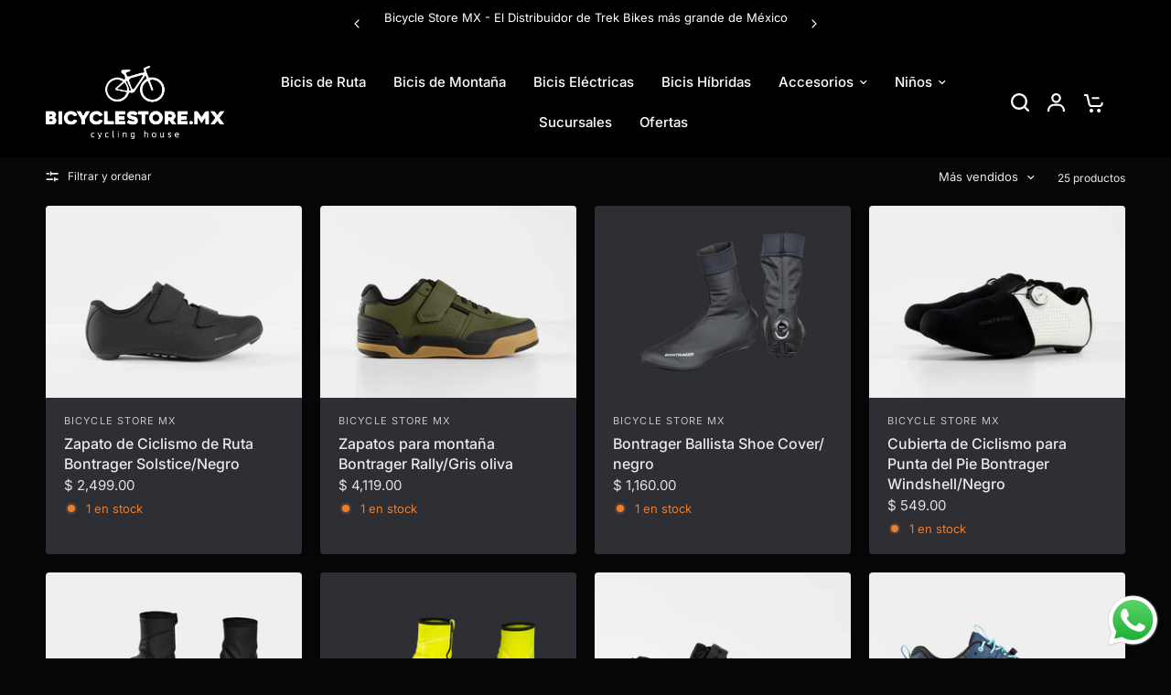

--- FILE ---
content_type: text/html; charset=utf-8
request_url: https://bicyclestore.mx/collections/zapatos-para-montana
body_size: 31160
content:
<!doctype html><html class="no-js" lang="es" dir="ltr">
<head><!--Content in content_for_header -->
<!--LayoutHub-Embed--><meta name="layouthub" /><link rel="stylesheet" href="https://fonts.googleapis.com/css?display=swap&family=DM+Sans:100,200,300,400,500,600,700,800,900" /><link rel="stylesheet" type="text/css" href="[data-uri]" media="all">
<!--LH--><!--/LayoutHub-Embed--><meta charset="utf-8">
	<meta http-equiv="X-UA-Compatible" content="IE=edge,chrome=1">
	<meta name="viewport" content="width=device-width, initial-scale=1, maximum-scale=5, viewport-fit=cover">
	<meta name="theme-color" content="#050606">
	<link rel="canonical" href="https://bicyclestore.mx/collections/zapatos-para-montana">
	<link rel="preconnect" href="https://cdn.shopify.com" crossorigin>
	<link rel="preload" as="style" href="//bicyclestore.mx/cdn/shop/t/6/assets/app.css?v=40500978711627746481722432596">
<link rel="preload" as="style" href="//bicyclestore.mx/cdn/shop/t/6/assets/product-grid.css?v=167859419973295725581722432597">

<link rel="preload" as="image" href="//bicyclestore.mx/cdn/shop/files/BontragerSolsticeRoadShoe_33678_A_Primary.webp?crop=center&height=281&v=1734459707&width=375" imagesrcset="//bicyclestore.mx/cdn/shop/files/BontragerSolsticeRoadShoe_33678_A_Primary.webp?v=1734459707&width=375 375w,//bicyclestore.mx/cdn/shop/files/BontragerSolsticeRoadShoe_33678_A_Primary.webp?v=1734459707&width=1440 1440w" imagesizes="auto">


<link rel="preload" as="script" href="//bicyclestore.mx/cdn/shop/t/6/assets/animations.min.js?v=147813703405119417831722432596">

<link rel="preload" as="script" href="//bicyclestore.mx/cdn/shop/t/6/assets/header.js?v=6094887744313169711722432597">
<link rel="preload" as="script" href="//bicyclestore.mx/cdn/shop/t/6/assets/vendor.min.js?v=3813312436454354751722432598">
<link rel="preload" as="script" href="//bicyclestore.mx/cdn/shop/t/6/assets/app.js?v=20788958458480974621722432596">

<script>
window.lazySizesConfig = window.lazySizesConfig || {};
window.lazySizesConfig.expand = 250;
window.lazySizesConfig.loadMode = 1;
window.lazySizesConfig.loadHidden = false;
</script>


	<link rel="icon" type="image/png" href="//bicyclestore.mx/cdn/shop/files/FAVICON_dd97abfc-b4cd-4544-940d-15cb29885934.png?crop=center&height=32&v=1761964075&width=32">

	<title>
	Zapatos para Montaña &ndash; BICYCLE STORE MX
	</title>

	
<link rel="preconnect" href="https://fonts.shopifycdn.com" crossorigin>

<meta property="og:site_name" content="BICYCLE STORE MX">
<meta property="og:url" content="https://bicyclestore.mx/collections/zapatos-para-montana">
<meta property="og:title" content="Zapatos para Montaña">
<meta property="og:type" content="product.group">
<meta property="og:description" content="Somos Bicycle Store tu tienda especializada en ciclismo y distribuidor oficial de Trek. Contamos con taller y servicio técnico para tu bicicleta. ¡Busca tu bici aquí!"><meta property="og:image" content="http://bicyclestore.mx/cdn/shop/files/Sin_titulo-1.png?v=1718306301">
  <meta property="og:image:secure_url" content="https://bicyclestore.mx/cdn/shop/files/Sin_titulo-1.png?v=1718306301">
  <meta property="og:image:width" content="5000">
  <meta property="og:image:height" content="2617"><meta name="twitter:card" content="summary_large_image">
<meta name="twitter:title" content="Zapatos para Montaña">
<meta name="twitter:description" content="Somos Bicycle Store tu tienda especializada en ciclismo y distribuidor oficial de Trek. Contamos con taller y servicio técnico para tu bicicleta. ¡Busca tu bici aquí!">


	<link href="//bicyclestore.mx/cdn/shop/t/6/assets/app.css?v=40500978711627746481722432596" rel="stylesheet" type="text/css" media="all" />
	<link href="//bicyclestore.mx/cdn/shop/t/6/assets/product-grid.css?v=167859419973295725581722432597" rel="stylesheet" type="text/css" media="all" />

	<style data-shopify>
	@font-face {
  font-family: Inter;
  font-weight: 400;
  font-style: normal;
  font-display: swap;
  src: url("//bicyclestore.mx/cdn/fonts/inter/inter_n4.b2a3f24c19b4de56e8871f609e73ca7f6d2e2bb9.woff2") format("woff2"),
       url("//bicyclestore.mx/cdn/fonts/inter/inter_n4.af8052d517e0c9ffac7b814872cecc27ae1fa132.woff") format("woff");
}

@font-face {
  font-family: Inter;
  font-weight: 500;
  font-style: normal;
  font-display: swap;
  src: url("//bicyclestore.mx/cdn/fonts/inter/inter_n5.d7101d5e168594dd06f56f290dd759fba5431d97.woff2") format("woff2"),
       url("//bicyclestore.mx/cdn/fonts/inter/inter_n5.5332a76bbd27da00474c136abb1ca3cbbf259068.woff") format("woff");
}

@font-face {
  font-family: Inter;
  font-weight: 600;
  font-style: normal;
  font-display: swap;
  src: url("//bicyclestore.mx/cdn/fonts/inter/inter_n6.771af0474a71b3797eb38f3487d6fb79d43b6877.woff2") format("woff2"),
       url("//bicyclestore.mx/cdn/fonts/inter/inter_n6.88c903d8f9e157d48b73b7777d0642925bcecde7.woff") format("woff");
}

@font-face {
  font-family: Inter;
  font-weight: 400;
  font-style: italic;
  font-display: swap;
  src: url("//bicyclestore.mx/cdn/fonts/inter/inter_i4.feae1981dda792ab80d117249d9c7e0f1017e5b3.woff2") format("woff2"),
       url("//bicyclestore.mx/cdn/fonts/inter/inter_i4.62773b7113d5e5f02c71486623cf828884c85c6e.woff") format("woff");
}

@font-face {
  font-family: Inter;
  font-weight: 600;
  font-style: italic;
  font-display: swap;
  src: url("//bicyclestore.mx/cdn/fonts/inter/inter_i6.3bbe0fe1c7ee4f282f9c2e296f3e4401a48cbe19.woff2") format("woff2"),
       url("//bicyclestore.mx/cdn/fonts/inter/inter_i6.8bea21f57a10d5416ddf685e2c91682ec237876d.woff") format("woff");
}


		@font-face {
  font-family: Inter;
  font-weight: 500;
  font-style: normal;
  font-display: swap;
  src: url("//bicyclestore.mx/cdn/fonts/inter/inter_n5.d7101d5e168594dd06f56f290dd759fba5431d97.woff2") format("woff2"),
       url("//bicyclestore.mx/cdn/fonts/inter/inter_n5.5332a76bbd27da00474c136abb1ca3cbbf259068.woff") format("woff");
}

@font-face {
  font-family: Inter;
  font-weight: 400;
  font-style: normal;
  font-display: swap;
  src: url("//bicyclestore.mx/cdn/fonts/inter/inter_n4.b2a3f24c19b4de56e8871f609e73ca7f6d2e2bb9.woff2") format("woff2"),
       url("//bicyclestore.mx/cdn/fonts/inter/inter_n4.af8052d517e0c9ffac7b814872cecc27ae1fa132.woff") format("woff");
}

h1,h2,h3,h4,h5,h6,
	.h1,.h2,.h3,.h4,.h5,.h6,
	.logolink.text-logo,
	.heading-font,
	.h1-xlarge,
	.h1-large,
	blockquote p,
	blockquote span,
	.customer-addresses .my-address .address-index {
		font-style: normal;
		font-weight: 500;
		font-family: Inter, sans-serif;
	}
	body,
	.body-font,
	.thb-product-detail .product-title {
		font-style: normal;
		font-weight: 400;
		font-family: Inter, sans-serif;
	}
	:root {

		--font-body-scale: 1.0;
		--font-body-line-height-scale: 1.0;
		--font-body-letter-spacing: 0.0em;
		--font-announcement-scale: 1.0;
		--font-body-medium-weight: 500;
    --font-body-bold-weight: 600;
		--font-heading-scale: 1.0;
		--font-heading-line-height-scale: 1.0;
		--font-heading-letter-spacing: -0.02em;
		--font-navigation-scale: 1.0;
		--font-product-price-scale: 1.0;
		--font-product-title-scale: 1.0;
		--font-product-title-line-height-scale: 1.0;
		--button-letter-spacing: 0.0em;

		--block-border-radius: 4px;
		--button-border-radius: 4px;
		--input-border-radius: 6px;

		--bg-body: #050606;
		--bg-body-rgb: 5,6,6;
		--bg-body-darken: #000000;
		--payment-terms-background-color: #050606;
		
		--color-body: #eaeaea;
		--color-body-rgb: 234,234,234;
		--color-heading: #ffffff;
		--color-heading-rgb: 255,255,255;

		--color-accent: #000000;
		--color-accent-hover: #000000;
		--color-accent-rgb: 0,0,0;
		--color-border: #000000;
		--color-form-border: #000000;
		--color-overlay-rgb: 5,6,6;--color-drawer-bg: #000000;
			--color-drawer-bg-rgb: 0,0,0;--color-announcement-bar-text: #ffffff;--color-announcement-bar-bg: rgba(0,0,0,0);--color-secondary-menu-text: #000000;--color-secondary-menu-bg: #F5F5F5;--color-header-bg: #000000;
			--color-header-bg-rgb: 0,0,0;--color-header-text: #ffffff;
			--color-header-text-rgb: 255,255,255;--color-header-links: #ffffff;--color-header-links-hover: #ffffff;--color-header-icons: #ffffff;--color-header-border: #000000;--solid-button-background: #000000;
			--solid-button-background-hover: #000000;--solid-button-label: #ffffff;--white-button-label: #2c2d2e;--color-price: #E2E2E2;
			--color-price-rgb: 226,226,226;--color-price-discounted: #5c5c5c;--color-star: #FFAA47;--color-inventory-instock: #279A4B;--color-inventory-lowstock: #e97f32;--section-spacing-mobile: 50px;
		--section-spacing-desktop: 80px;--color-product-card-bg: #2e2e35;--color-article-card-bg: #2e2e35;--color-badge-text: #ffffff;--color-badge-sold-out: #6d6b6b;--color-badge-sale: #c62a32;--color-badge-preorder: #666666;



--badge-corner-radius: 14px;--color-footer-heading: #FFFFFF;
			--color-footer-heading-rgb: 255,255,255;--color-footer-text: #DADCE0;
			--color-footer-text-rgb: 218,220,224;--color-footer-link: #aaaeb6;--color-footer-link-hover: #FFFFFF;--color-footer-border: #000000;
			--color-footer-border-rgb: 0,0,0;--color-footer-bg: #000000;}
</style>


	<script>
		window.theme = window.theme || {};
		theme = {
			settings: {
				money_with_currency_format:"$ {{amount}}",
				cart_drawer:true},
			routes: {
				root_url: '/',
				cart_url: '/cart',
				cart_add_url: '/cart/add',
				search_url: '/search',
				cart_change_url: '/cart/change',
				cart_update_url: '/cart/update',
				predictive_search_url: '/search/suggest',
			},
			variantStrings: {
        addToCart: `Agregar al carrito`,
        soldOut: `Agotado`,
        unavailable: `No disponible`,
        preOrder: `Reservar`,
      },
			strings: {
				requiresTerms: `Debes estar de acuerdo con los términos y condiciones de venta para pagar`,
				shippingEstimatorNoResults: `Lo sentimos, no realizamos envíos a su dirección`,
				shippingEstimatorOneResult: `Hay una tarifa de envío para su dirección:`,
				shippingEstimatorMultipleResults: `Hay varias tarifas de envío para su dirección:`,
				shippingEstimatorError: `Se ha producido uno o más errores al recuperar las tarifas de envío:`
			}
		};
	</script>
	<script>window.performance && window.performance.mark && window.performance.mark('shopify.content_for_header.start');</script><meta name="google-site-verification" content="gQYa9OXYlO1XnSE4Svx5KyMjhF2zuhXQTf8wA913JtA">
<meta name="facebook-domain-verification" content="4299uswr4shq71wg71z026n6rrg34w">
<meta id="shopify-digital-wallet" name="shopify-digital-wallet" content="/45283049640/digital_wallets/dialog">
<meta name="shopify-checkout-api-token" content="1e61140f0f6186c5391768b247c21190">
<meta id="in-context-paypal-metadata" data-shop-id="45283049640" data-venmo-supported="false" data-environment="production" data-locale="es_ES" data-paypal-v4="true" data-currency="MXN">
<link rel="alternate" type="application/atom+xml" title="Feed" href="/collections/zapatos-para-montana.atom" />
<link rel="next" href="/collections/zapatos-para-montana?page=2">
<link rel="alternate" type="application/json+oembed" href="https://bicyclestore.mx/collections/zapatos-para-montana.oembed">
<script async="async" src="/checkouts/internal/preloads.js?locale=es-MX"></script>
<script id="shopify-features" type="application/json">{"accessToken":"1e61140f0f6186c5391768b247c21190","betas":["rich-media-storefront-analytics"],"domain":"bicyclestore.mx","predictiveSearch":true,"shopId":45283049640,"locale":"es"}</script>
<script>var Shopify = Shopify || {};
Shopify.shop = "bicyclestoremx.myshopify.com";
Shopify.locale = "es";
Shopify.currency = {"active":"MXN","rate":"1.0"};
Shopify.country = "MX";
Shopify.theme = {"name":"Vision","id":137229435052,"schema_name":"Vision","schema_version":"4.0.0","theme_store_id":2053,"role":"main"};
Shopify.theme.handle = "null";
Shopify.theme.style = {"id":null,"handle":null};
Shopify.cdnHost = "bicyclestore.mx/cdn";
Shopify.routes = Shopify.routes || {};
Shopify.routes.root = "/";</script>
<script type="module">!function(o){(o.Shopify=o.Shopify||{}).modules=!0}(window);</script>
<script>!function(o){function n(){var o=[];function n(){o.push(Array.prototype.slice.apply(arguments))}return n.q=o,n}var t=o.Shopify=o.Shopify||{};t.loadFeatures=n(),t.autoloadFeatures=n()}(window);</script>
<script id="shop-js-analytics" type="application/json">{"pageType":"collection"}</script>
<script defer="defer" async type="module" src="//bicyclestore.mx/cdn/shopifycloud/shop-js/modules/v2/client.init-shop-cart-sync_DaR8I8JV.es.esm.js"></script>
<script defer="defer" async type="module" src="//bicyclestore.mx/cdn/shopifycloud/shop-js/modules/v2/chunk.common_CvUpgQgQ.esm.js"></script>
<script type="module">
  await import("//bicyclestore.mx/cdn/shopifycloud/shop-js/modules/v2/client.init-shop-cart-sync_DaR8I8JV.es.esm.js");
await import("//bicyclestore.mx/cdn/shopifycloud/shop-js/modules/v2/chunk.common_CvUpgQgQ.esm.js");

  window.Shopify.SignInWithShop?.initShopCartSync?.({"fedCMEnabled":true,"windoidEnabled":true});

</script>
<script>(function() {
  var isLoaded = false;
  function asyncLoad() {
    if (isLoaded) return;
    isLoaded = true;
    var urls = ["https:\/\/cdn.shopify.com\/s\/files\/1\/0184\/4255\/1360\/files\/quickshop.min.js?v=1593183571\u0026shop=bicyclestoremx.myshopify.com","https:\/\/cdn.shopify.com\/s\/files\/1\/0683\/1371\/0892\/files\/splmn-shopify-prod-August-31.min.js?v=1693985059\u0026shop=bicyclestoremx.myshopify.com","https:\/\/app.layouthub.com\/shopify\/layouthub.js?shop=bicyclestoremx.myshopify.com"];
    for (var i = 0; i < urls.length; i++) {
      var s = document.createElement('script');
      s.type = 'text/javascript';
      s.async = true;
      s.src = urls[i];
      var x = document.getElementsByTagName('script')[0];
      x.parentNode.insertBefore(s, x);
    }
  };
  if(window.attachEvent) {
    window.attachEvent('onload', asyncLoad);
  } else {
    window.addEventListener('load', asyncLoad, false);
  }
})();</script>
<script id="__st">var __st={"a":45283049640,"offset":-21600,"reqid":"ff8490ab-83f6-4457-a4cf-38d9ad13de82-1764292564","pageurl":"bicyclestore.mx\/collections\/zapatos-para-montana","u":"a981934b603c","p":"collection","rtyp":"collection","rid":293702271148};</script>
<script>window.ShopifyPaypalV4VisibilityTracking = true;</script>
<script id="captcha-bootstrap">!function(){'use strict';const t='contact',e='account',n='new_comment',o=[[t,t],['blogs',n],['comments',n],[t,'customer']],c=[[e,'customer_login'],[e,'guest_login'],[e,'recover_customer_password'],[e,'create_customer']],r=t=>t.map((([t,e])=>`form[action*='/${t}']:not([data-nocaptcha='true']) input[name='form_type'][value='${e}']`)).join(','),a=t=>()=>t?[...document.querySelectorAll(t)].map((t=>t.form)):[];function s(){const t=[...o],e=r(t);return a(e)}const i='password',u='form_key',d=['recaptcha-v3-token','g-recaptcha-response','h-captcha-response',i],f=()=>{try{return window.sessionStorage}catch{return}},m='__shopify_v',_=t=>t.elements[u];function p(t,e,n=!1){try{const o=window.sessionStorage,c=JSON.parse(o.getItem(e)),{data:r}=function(t){const{data:e,action:n}=t;return t[m]||n?{data:e,action:n}:{data:t,action:n}}(c);for(const[e,n]of Object.entries(r))t.elements[e]&&(t.elements[e].value=n);n&&o.removeItem(e)}catch(o){console.error('form repopulation failed',{error:o})}}const l='form_type',E='cptcha';function T(t){t.dataset[E]=!0}const w=window,h=w.document,L='Shopify',v='ce_forms',y='captcha';let A=!1;((t,e)=>{const n=(g='f06e6c50-85a8-45c8-87d0-21a2b65856fe',I='https://cdn.shopify.com/shopifycloud/storefront-forms-hcaptcha/ce_storefront_forms_captcha_hcaptcha.v1.5.2.iife.js',D={infoText:'Protegido por hCaptcha',privacyText:'Privacidad',termsText:'Términos'},(t,e,n)=>{const o=w[L][v],c=o.bindForm;if(c)return c(t,g,e,D).then(n);var r;o.q.push([[t,g,e,D],n]),r=I,A||(h.body.append(Object.assign(h.createElement('script'),{id:'captcha-provider',async:!0,src:r})),A=!0)});var g,I,D;w[L]=w[L]||{},w[L][v]=w[L][v]||{},w[L][v].q=[],w[L][y]=w[L][y]||{},w[L][y].protect=function(t,e){n(t,void 0,e),T(t)},Object.freeze(w[L][y]),function(t,e,n,w,h,L){const[v,y,A,g]=function(t,e,n){const i=e?o:[],u=t?c:[],d=[...i,...u],f=r(d),m=r(i),_=r(d.filter((([t,e])=>n.includes(e))));return[a(f),a(m),a(_),s()]}(w,h,L),I=t=>{const e=t.target;return e instanceof HTMLFormElement?e:e&&e.form},D=t=>v().includes(t);t.addEventListener('submit',(t=>{const e=I(t);if(!e)return;const n=D(e)&&!e.dataset.hcaptchaBound&&!e.dataset.recaptchaBound,o=_(e),c=g().includes(e)&&(!o||!o.value);(n||c)&&t.preventDefault(),c&&!n&&(function(t){try{if(!f())return;!function(t){const e=f();if(!e)return;const n=_(t);if(!n)return;const o=n.value;o&&e.removeItem(o)}(t);const e=Array.from(Array(32),(()=>Math.random().toString(36)[2])).join('');!function(t,e){_(t)||t.append(Object.assign(document.createElement('input'),{type:'hidden',name:u})),t.elements[u].value=e}(t,e),function(t,e){const n=f();if(!n)return;const o=[...t.querySelectorAll(`input[type='${i}']`)].map((({name:t})=>t)),c=[...d,...o],r={};for(const[a,s]of new FormData(t).entries())c.includes(a)||(r[a]=s);n.setItem(e,JSON.stringify({[m]:1,action:t.action,data:r}))}(t,e)}catch(e){console.error('failed to persist form',e)}}(e),e.submit())}));const S=(t,e)=>{t&&!t.dataset[E]&&(n(t,e.some((e=>e===t))),T(t))};for(const o of['focusin','change'])t.addEventListener(o,(t=>{const e=I(t);D(e)&&S(e,y())}));const B=e.get('form_key'),M=e.get(l),P=B&&M;t.addEventListener('DOMContentLoaded',(()=>{const t=y();if(P)for(const e of t)e.elements[l].value===M&&p(e,B);[...new Set([...A(),...v().filter((t=>'true'===t.dataset.shopifyCaptcha))])].forEach((e=>S(e,t)))}))}(h,new URLSearchParams(w.location.search),n,t,e,['guest_login'])})(!0,!0)}();</script>
<script integrity="sha256-52AcMU7V7pcBOXWImdc/TAGTFKeNjmkeM1Pvks/DTgc=" data-source-attribution="shopify.loadfeatures" defer="defer" src="//bicyclestore.mx/cdn/shopifycloud/storefront/assets/storefront/load_feature-81c60534.js" crossorigin="anonymous"></script>
<script data-source-attribution="shopify.dynamic_checkout.dynamic.init">var Shopify=Shopify||{};Shopify.PaymentButton=Shopify.PaymentButton||{isStorefrontPortableWallets:!0,init:function(){window.Shopify.PaymentButton.init=function(){};var t=document.createElement("script");t.src="https://bicyclestore.mx/cdn/shopifycloud/portable-wallets/latest/portable-wallets.es.js",t.type="module",document.head.appendChild(t)}};
</script>
<script data-source-attribution="shopify.dynamic_checkout.buyer_consent">
  function portableWalletsHideBuyerConsent(e){var t=document.getElementById("shopify-buyer-consent"),n=document.getElementById("shopify-subscription-policy-button");t&&n&&(t.classList.add("hidden"),t.setAttribute("aria-hidden","true"),n.removeEventListener("click",e))}function portableWalletsShowBuyerConsent(e){var t=document.getElementById("shopify-buyer-consent"),n=document.getElementById("shopify-subscription-policy-button");t&&n&&(t.classList.remove("hidden"),t.removeAttribute("aria-hidden"),n.addEventListener("click",e))}window.Shopify?.PaymentButton&&(window.Shopify.PaymentButton.hideBuyerConsent=portableWalletsHideBuyerConsent,window.Shopify.PaymentButton.showBuyerConsent=portableWalletsShowBuyerConsent);
</script>
<script data-source-attribution="shopify.dynamic_checkout.cart.bootstrap">document.addEventListener("DOMContentLoaded",(function(){function t(){return document.querySelector("shopify-accelerated-checkout-cart, shopify-accelerated-checkout")}if(t())Shopify.PaymentButton.init();else{new MutationObserver((function(e,n){t()&&(Shopify.PaymentButton.init(),n.disconnect())})).observe(document.body,{childList:!0,subtree:!0})}}));
</script>
<link id="shopify-accelerated-checkout-styles" rel="stylesheet" media="screen" href="https://bicyclestore.mx/cdn/shopifycloud/portable-wallets/latest/accelerated-checkout-backwards-compat.css" crossorigin="anonymous">
<style id="shopify-accelerated-checkout-cart">
        #shopify-buyer-consent {
  margin-top: 1em;
  display: inline-block;
  width: 100%;
}

#shopify-buyer-consent.hidden {
  display: none;
}

#shopify-subscription-policy-button {
  background: none;
  border: none;
  padding: 0;
  text-decoration: underline;
  font-size: inherit;
  cursor: pointer;
}

#shopify-subscription-policy-button::before {
  box-shadow: none;
}

      </style>

<script>window.performance && window.performance.mark && window.performance.mark('shopify.content_for_header.end');</script> <!-- Header hook for plugins -->

	<script>document.documentElement.className = document.documentElement.className.replace('no-js', 'js');</script>
	



<script>
  document.addEventListener("DOMContentLoaded", function(event) {
    const style = document.getElementById('wsg-custom-style');
    if (typeof window.isWsgCustomer != "undefined" && isWsgCustomer) {
      style.innerHTML = `
        ${style.innerHTML} 
        /* A friend of hideWsg - this will _show_ only for wsg customers. Add class to an element to use */
        .showWsg {
          display: unset;
        }
        /* wholesale only CSS */
        .additional-checkout-buttons, .shopify-payment-button {
          display: none !important;
        }
        .wsg-proxy-container select {
          background-color: 
          ${
        document.querySelector('input').style.backgroundColor
          ? document.querySelector('input').style.backgroundColor
          : 'white'
        } !important;
        }
      `;
    } else {
      style.innerHTML = `
        ${style.innerHTML}
        /* Add CSS rules here for NOT wsg customers - great to hide elements from retail when we can't access the code driving the element */
        
      `;
    }

    if (typeof window.embedButtonBg !== undefined && typeof window.embedButtonText !== undefined && window.embedButtonBg !== window.embedButtonText) {
      style.innerHTML = `
        ${style.innerHTML}
        .wsg-button-fix {
          background: ${embedButtonBg} !important;
          border-color: ${embedButtonBg} !important;
          color: ${embedButtonText} !important;
        }
      `;
    }

    // =========================
    //         CUSTOM JS
    // ==========================
    if (document.querySelector(".wsg-proxy-container")) {
      initNodeObserver(wsgCustomJs);
    }
  })

  function wsgCustomJs() {

    // update button classes
    const button = document.querySelectorAll(".wsg-button-fix");
    let buttonClass = "xxButtonClassesHerexx";
    buttonClass = buttonClass.split(" ");
    for (let i = 0; i < button.length; i++) {
      button[i].classList.add(... buttonClass);
    }

    // wsgCustomJs window placeholder
    // update secondary btn color on proxy cart
    if (document.getElementById("wsg-checkout-one")) {
      const checkoutButton = document.getElementById("wsg-checkout-one");
      let wsgBtnColor = window.getComputedStyle(checkoutButton).backgroundColor;
      let wsgBtnBackground = "none";
      let wsgBtnBorder = "thin solid " + wsgBtnColor;
      let wsgBtnPadding = window.getComputedStyle(checkoutButton).padding;
      let spofBtn = document.querySelectorAll(".spof-btn");
      for (let i = 0; i < spofBtn.length; i++) {
        spofBtn[i].style.background = wsgBtnBackground;
        spofBtn[i].style.color = wsgBtnColor;
        spofBtn[i].style.border = wsgBtnBorder;
        spofBtn[i].style.padding = wsgBtnPadding;
      }
    }

    // update Quick Order Form label
    if (typeof window.embedSPOFLabel != "undefined" && embedSPOFLabel) {
      document.querySelectorAll(".spof-btn").forEach(function(spofBtn) {
        spofBtn.removeAttribute("data-translation-selector");
        spofBtn.innerHTML = embedSPOFLabel;
      });
    }
  }

  function initNodeObserver(onChangeNodeCallback) {

    // Select the node that will be observed for mutations
    const targetNode = document.querySelector(".wsg-proxy-container");

    // Options for the observer (which mutations to observe)
    const config = {
      attributes: true,
      childList: true,
      subtree: true
    };

    // Callback function to execute when mutations are observed
    const callback = function(mutationsList, observer) {
      for (const mutation of mutationsList) {
        if (mutation.type === 'childList') {
          onChangeNodeCallback();
          observer.disconnect();
        }
      }
    };

    // Create an observer instance linked to the callback function
    const observer = new MutationObserver(callback);

    // Start observing the target node for configured mutations
    observer.observe(targetNode, config);
  }
</script>


<style id="wsg-custom-style">
  /* A friend of hideWsg - this will _show_ only for wsg customers. Add class to an element to use */
  .showWsg {
    display: none;
  }
  /* Signup/login */
  #wsg-signup select,
  #wsg-signup input,
  #wsg-signup textarea {
    height: 46px;
    border: thin solid #d1d1d1;
    padding: 6px 10px;
  }
  #wsg-signup textarea {
    min-height: 100px;
  }
  .wsg-login-input {
    height: 46px;
    border: thin solid #d1d1d1;
    padding: 6px 10px;
  }
  #wsg-signup select {
  }
/*   Quick Order Form */
  .wsg-table td {
    border: none;
    min-width: 150px;
  }
  .wsg-table tr {
    border-bottom: thin solid #d1d1d1; 
    border-left: none;
  }
  .wsg-table input[type="number"] {
    border: thin solid #d1d1d1;
    padding: 5px 15px;
    min-height: 42px;
  }
  #wsg-spof-link a {
    text-decoration: inherit;
    color: inherit;
  }
  .wsg-proxy-container {
    margin-top: 0% !important;
  }
  @media screen and (max-width:768px){
    .wsg-proxy-container .wsg-table input[type="number"] {
        max-width: 80%; 
    }
    .wsg-center img {
      width: 50px !important;
    }
    .wsg-variant-price-area {
      min-width: 70px !important;
    }
  }
  /* Submit button */
  #wsg-cart-update{
    padding: 8px 10px;
    min-height: 45px;
    max-width: 100% !important;
  }
  .wsg-table {
    background: inherit !important;
  }
  .wsg-spof-container-main {
    background: inherit !important;
  }
  /* General fixes */
  .wsg-hide-prices {
    opacity: 0;
  }
  .wsg-ws-only .button {
    margin: 0;
  }
</style>
<!-- BEGIN app block: shopify://apps/wholesale-gorilla/blocks/wsg-header/c48d0487-dff9-41a4-94c8-ec6173fe8b8d -->

   
  




  <script>

  </script>












  <!-- check for wsg customer - this now downcases to compare so we are no longer concerned about case matching in tags -->


      
      
      
      
      
      <!-- ajax data -->
      
        
          
        
      
      <script>
        console.log("Wsg-header release 5.22.24")
        // here we need to check if we on a previw theme and set the shop config from the metafield
        
const wsgShopConfigMetafields = {
            
          
            
          
            
          
            
              shopConfig : {"btnClasses":"button","hideDomElements":[".hideWsg","#subscriptions__plus",".complementary-products"],"wsgPriceSelectors":{"productPrice":[".price .amount"],"collectionPrices":[".price .amount"]},"autoInstall":false,"wsgMultiAjax":false,"wsgAjaxSettings":{"price":".product-cart-item-price .price .amount","linePrice":"","subtotal":".cart-total .price .amount","checkoutBtn":".checkout"},"wsgSwatch":"","wsgAccountPageSelector":".template-header","wsgVolumeTable":"#AddToCart","excludedSections":[],"productSelectors":[".flickity-slider > div","#product-grid > li",".products > li"],"wsgQVSelector":[""],"fileList":[],"wsgVersion":6,"installing":false,"themeId":137229435052},
            
          
}
        let wsgShopConfig = {"btnClasses":"button","hideDomElements":[".hideWsg","#subscriptions__plus",".complementary-products"],"wsgPriceSelectors":{"productPrice":[".price .amount"],"collectionPrices":[".price .amount"]},"autoInstall":false,"wsgMultiAjax":false,"wsgAjaxSettings":{"price":".product-cart-item-price .price .amount","linePrice":"","subtotal":".cart-total .price .amount","checkoutBtn":".checkout"},"wsgSwatch":"","wsgAccountPageSelector":".template-header","wsgVolumeTable":"#AddToCart","excludedSections":[],"productSelectors":[".flickity-slider > div","#product-grid > li",".products > li"],"wsgQVSelector":[""],"fileList":[],"wsgVersion":6,"installing":false,"themeId":137229435052};
        if (window.Shopify.theme.role !== 'main') {
          const wsgShopConfigUnpublishedTheme = wsgShopConfigMetafields[`shopConfig${window.Shopify.theme.id}`];
          if (wsgShopConfigUnpublishedTheme) {
            wsgShopConfig = wsgShopConfigUnpublishedTheme;
          }
        }
        // ==========================================
        //      Set global liquid variables
        // ==========================================
        // general variables 1220
        var wsgVersion = 6.0;
        var wsgActive = true;
        // the permanent domain of the shop
        var shopPermanentDomain = 'bicyclestoremx.myshopify.com';
        const wsgShopOrigin = 'https://bicyclestore.mx';
        const wsgThemeTemplate = 'collection';
        //customer
        var isWsgCustomer = 
          false
        ;
        var wsgCustomerTags = null
        var wsgCustomerId = null
        // execution variables
        var wsgRunCollection;
        var wsgCollectionObserver;
        var wsgRunProduct;
        var wsgRunAccount;
        var wsgRunCart;
        var wsgRunSinglePage;
        var wsgRunSignup;
        var wsgRunSignupV2;
        var runProxy;
        // wsgData
        var wsgData = {"hostedStore":{"branding":{"isShowLogo":true,"shopName":"BICYCLE STORE MX"},"accountPage":{"title":"My Account"},"cartPage":{"description":"","title":"Your Cart"},"catalogPage":{"collections":[{"handle":"abus","id":"gid://shopify/Collection/304855777452","title":"Abus"}],"hideSoldOut":false,"imageAspectRatio":"adaptToImage","numberOfColumns":4,"productsPerPage":12},"spofPage":{"description":"","title":"Quick Order Form"},"colorSettings":{"background":"#FFFFFF","primaryColor":"#000000","secondaryColor":"#FFFFFF","textColor":"#000000"},"footer":{"privacyPolicy":false,"termsOfService":false},"bannerText":"You are logged in to your wholesale account"},"translations":{"custom":false,"enable":true,"language":"spanish","translateBasedOnMarket":true},"shop_preferences":{"cart":{"note":{"description":"<p><br></p>","isRequired":false},"poNumber":{"isRequired":false,"isShow":false},"termsAndConditions":{"isEnable":false,"text":""}},"exclusionsAndLocksSettings":{"hidePrices":{"link":"","loginToViewPrices":false,"replacementText":""}},"transitions":{"installedTransitions":true,"showTransitions":false},"retailPrice":{"enable":false,"label":"MSRP","lowerOpacity":true,"strikethrough":false},"autoBackorder":false,"checkInventory":true,"customWholesaleDiscountLabel":"","draftNotification":true,"exclusions":[],"hideExclusions":true,"includeTaxInPriceRule":true,"lockedPages":[],"marketSetting":false,"minOrder":-1,"showShipPartial":false,"taxLabel":"","taxRate":-1},"page_styles":{"btnClasses":"","proxyMargin":0,"shipMargin":50},"volume_discounts":{"quantity_discounts":{"collections":[],"products":[]},"settings":{"product_price_table":{},"custom_messages":{"custom_banner":{"banner_default":true,"banner_input":"Spend {{$}}, receive {{%}} off of your order."},"custom_success":{"success_default":true,"success_input":"Congratulations! You received {{%}} off of your order!"}}},"discounts":[],"enabled":false},"shipping_rates":{"handlingFee":{"amount":-1,"label":""},"itemReservationOnInternational":{"isEnabledCustomReservationTime":false,"isReserveInventory":false,"reserveInventoryDays":0},"internationalMsg":{"message":"Because you are outside of our home country we will calculate your shipping and send you an invoice shortly.","title":"Thank you for your order!"},"localPickup":{"fee":-1,"instructions":"","isEnabled":false,"locations":[],"minOrderPrice":0,"pickupTime":""},"localDelivery":{"isEnabled":true,"minOrderPrice":0},"autoApplyLowestRate":true,"customShippingRateLabel":"","deliveryTime":"","fixedPercent":-1,"flatRate":-1,"freeShippingMin":-1,"ignoreAll":false,"ignoreCarrierRates":false,"ignoreShopifyFreeRates":false,"isIncludeLocalDeliveryInLowestRate":true,"redirectInternational":false,"useShopifyDefault":true},"single_page":{"collapseCollections":true,"isHideSPOFbtn":false,"isShowInventoryInfo":true,"isShowSku":true,"linkInCart":true,"menuAction":"exclude","message":""},"net_orders":{"netRedirect":{"autoEmail":false,"message":"","title":"Thank you for your order!"},"autoPending":false,"defaultPaymentTermsTemplateId":"","enabled":false,"isEnabledCustomReservationTime":false,"isReserveInventory":false,"netTag":"","netTags":[],"reserveInventoryDays":60},"customer":{"signup":{"autoInvite":false,"autoTags":[],"taxExempt":true},"accountMessage":"","accountPendingTitle":"Account Created!","loginMessage":"Log in to your wholesale account here.","redirectMessage":"Keep an eye on your email. As soon as we verify your account we will send you an email with a link to set up your password and start shopping."},"quantity":{"cart":{},"collections":[],"migratedToCurrent":false,"products":[]},"activeTags":["ABUS"],"hideDrafts":[],"server_link":"https://www.wholesalegorilla.app/shop_assets/wsg-index.js","tier":"essential","updateShopAnalyticsJobId":16906,"isPauseShop":false,"installStatus":"hosted"}
        var wsgTier = 'essential'
        // AJAX variables
        var wsgRunAjax;
        var wsgAjaxCart;
        // product variables
        var wsgCollectionsList = null
        var wsgProdData = null
        
          var wsgCurrentVariant = null;
        
        var wsgCheckRestrictedProd = false;
        // Market and tax variables
        var wsgShopCountryCode = "MX";
        var wsgShopCountry = "México"
        var wsgCustomerTaxExempt = null
        var wsgPricesIncludeTax = false
        var wsgCustomerSelectedMarket = {
          country: "México",
          iso_code: "MX"
        }
        var wsgPrimaryMarketCurrency = "MXN";
        // money formatting
        var wsgMoneyFormat = "$ {{amount}}";
        // config variables
        var wsgAjaxSettings = wsgShopConfig.wsgAjaxSettings;
        var wsgSwatch = wsgShopConfig.wsgSwatch;
        var wsgPriceSelectors = wsgShopConfig.wsgPriceSelectors;
        var wsgVolumeTable = wsgShopConfig.wsgVolumeTable;
        var wsgUseLegacyCollection = wsgShopConfig.wsgUseLegacyCollection;
        var wsgQVSelector = wsgShopConfig.wsgQVSelector;
        var hideDomElements = wsgShopConfig.hideDomElements;
        // button color settings
        var embedButtonBg = '#000000';
        var embedButtonText = '#000000';
        // Quick Order Form Label settings
        var embedSPOFLabel = wsgData?.single_page?.spofButtonText || 'Quick Order Form';

        // Load WSG script
        (function() {
          var loadWsg = function(url, callback) {
            var script = document.createElement("script");
            script.type = "text/javascript";
            // If the browser is Internet Explorer.
            if (script.readyState) {
              script.onreadystatechange = function() {
                if (script.readyState == "loaded" || script.readyState == "complete") {
                  script.onreadystatechange = null;
                  callback();
                }
              };
            // For any other browser.
            } else {
              script.onload = function() {
                callback();
              };
            } script.src = url;
            document.getElementsByTagName("head")[0].appendChild(script);
          };
          loadWsg(wsgData.server_link + "?v=6", function() {})
        })();
        // Run appropriate WSG process
        // === PRODUCT===
        
        // === ACCOUNT ===
        
        // === SPOF ===
        
        // === COLLECTION ===
        // Run collection on all templates/pages if we're running the 5+ script
        
          wsgRunCollection = true;
        
        // === AJAX CART ===
        
          if (wsgAjaxSettings && (wsgAjaxSettings.price || wsgAjaxSettings.linePrice || wsgAjaxSettings.subtotal || wsgAjaxSettings.checkoutBtn)) {
            wsgRunAjax = true;
          }
        
        // === CART ===
        
      </script>
      

      
      
<link href="//cdn.shopify.com/extensions/019a7869-8cc2-7d4d-b9fd-e8ffc9cd6a21/shopify-extension-23/assets/wsg-embed.css" rel="stylesheet" type="text/css" media="all" />

<!-- END app block --><script src="https://cdn.shopify.com/extensions/019a7869-8cc2-7d4d-b9fd-e8ffc9cd6a21/shopify-extension-23/assets/wsg-dependencies.js" type="text/javascript" defer="defer"></script>
<script src="https://cdn.shopify.com/extensions/019a2476-81dd-74f9-b7fc-72a75043540c/whatsapp-for-store-84/assets/ChatBubble.js" type="text/javascript" defer="defer"></script>
<link href="https://cdn.shopify.com/extensions/019a2476-81dd-74f9-b7fc-72a75043540c/whatsapp-for-store-84/assets/ChatBubble.css" rel="stylesheet" type="text/css" media="all">
<link href="https://monorail-edge.shopifysvc.com" rel="dns-prefetch">
<script>(function(){if ("sendBeacon" in navigator && "performance" in window) {try {var session_token_from_headers = performance.getEntriesByType('navigation')[0].serverTiming.find(x => x.name == '_s').description;} catch {var session_token_from_headers = undefined;}var session_cookie_matches = document.cookie.match(/_shopify_s=([^;]*)/);var session_token_from_cookie = session_cookie_matches && session_cookie_matches.length === 2 ? session_cookie_matches[1] : "";var session_token = session_token_from_headers || session_token_from_cookie || "";function handle_abandonment_event(e) {var entries = performance.getEntries().filter(function(entry) {return /monorail-edge.shopifysvc.com/.test(entry.name);});if (!window.abandonment_tracked && entries.length === 0) {window.abandonment_tracked = true;var currentMs = Date.now();var navigation_start = performance.timing.navigationStart;var payload = {shop_id: 45283049640,url: window.location.href,navigation_start,duration: currentMs - navigation_start,session_token,page_type: "collection"};window.navigator.sendBeacon("https://monorail-edge.shopifysvc.com/v1/produce", JSON.stringify({schema_id: "online_store_buyer_site_abandonment/1.1",payload: payload,metadata: {event_created_at_ms: currentMs,event_sent_at_ms: currentMs}}));}}window.addEventListener('pagehide', handle_abandonment_event);}}());</script>
<script id="web-pixels-manager-setup">(function e(e,d,r,n,o){if(void 0===o&&(o={}),!Boolean(null===(a=null===(i=window.Shopify)||void 0===i?void 0:i.analytics)||void 0===a?void 0:a.replayQueue)){var i,a;window.Shopify=window.Shopify||{};var t=window.Shopify;t.analytics=t.analytics||{};var s=t.analytics;s.replayQueue=[],s.publish=function(e,d,r){return s.replayQueue.push([e,d,r]),!0};try{self.performance.mark("wpm:start")}catch(e){}var l=function(){var e={modern:/Edge?\/(1{2}[4-9]|1[2-9]\d|[2-9]\d{2}|\d{4,})\.\d+(\.\d+|)|Firefox\/(1{2}[4-9]|1[2-9]\d|[2-9]\d{2}|\d{4,})\.\d+(\.\d+|)|Chrom(ium|e)\/(9{2}|\d{3,})\.\d+(\.\d+|)|(Maci|X1{2}).+ Version\/(15\.\d+|(1[6-9]|[2-9]\d|\d{3,})\.\d+)([,.]\d+|)( \(\w+\)|)( Mobile\/\w+|) Safari\/|Chrome.+OPR\/(9{2}|\d{3,})\.\d+\.\d+|(CPU[ +]OS|iPhone[ +]OS|CPU[ +]iPhone|CPU IPhone OS|CPU iPad OS)[ +]+(15[._]\d+|(1[6-9]|[2-9]\d|\d{3,})[._]\d+)([._]\d+|)|Android:?[ /-](13[3-9]|1[4-9]\d|[2-9]\d{2}|\d{4,})(\.\d+|)(\.\d+|)|Android.+Firefox\/(13[5-9]|1[4-9]\d|[2-9]\d{2}|\d{4,})\.\d+(\.\d+|)|Android.+Chrom(ium|e)\/(13[3-9]|1[4-9]\d|[2-9]\d{2}|\d{4,})\.\d+(\.\d+|)|SamsungBrowser\/([2-9]\d|\d{3,})\.\d+/,legacy:/Edge?\/(1[6-9]|[2-9]\d|\d{3,})\.\d+(\.\d+|)|Firefox\/(5[4-9]|[6-9]\d|\d{3,})\.\d+(\.\d+|)|Chrom(ium|e)\/(5[1-9]|[6-9]\d|\d{3,})\.\d+(\.\d+|)([\d.]+$|.*Safari\/(?![\d.]+ Edge\/[\d.]+$))|(Maci|X1{2}).+ Version\/(10\.\d+|(1[1-9]|[2-9]\d|\d{3,})\.\d+)([,.]\d+|)( \(\w+\)|)( Mobile\/\w+|) Safari\/|Chrome.+OPR\/(3[89]|[4-9]\d|\d{3,})\.\d+\.\d+|(CPU[ +]OS|iPhone[ +]OS|CPU[ +]iPhone|CPU IPhone OS|CPU iPad OS)[ +]+(10[._]\d+|(1[1-9]|[2-9]\d|\d{3,})[._]\d+)([._]\d+|)|Android:?[ /-](13[3-9]|1[4-9]\d|[2-9]\d{2}|\d{4,})(\.\d+|)(\.\d+|)|Mobile Safari.+OPR\/([89]\d|\d{3,})\.\d+\.\d+|Android.+Firefox\/(13[5-9]|1[4-9]\d|[2-9]\d{2}|\d{4,})\.\d+(\.\d+|)|Android.+Chrom(ium|e)\/(13[3-9]|1[4-9]\d|[2-9]\d{2}|\d{4,})\.\d+(\.\d+|)|Android.+(UC? ?Browser|UCWEB|U3)[ /]?(15\.([5-9]|\d{2,})|(1[6-9]|[2-9]\d|\d{3,})\.\d+)\.\d+|SamsungBrowser\/(5\.\d+|([6-9]|\d{2,})\.\d+)|Android.+MQ{2}Browser\/(14(\.(9|\d{2,})|)|(1[5-9]|[2-9]\d|\d{3,})(\.\d+|))(\.\d+|)|K[Aa][Ii]OS\/(3\.\d+|([4-9]|\d{2,})\.\d+)(\.\d+|)/},d=e.modern,r=e.legacy,n=navigator.userAgent;return n.match(d)?"modern":n.match(r)?"legacy":"unknown"}(),u="modern"===l?"modern":"legacy",c=(null!=n?n:{modern:"",legacy:""})[u],f=function(e){return[e.baseUrl,"/wpm","/b",e.hashVersion,"modern"===e.buildTarget?"m":"l",".js"].join("")}({baseUrl:d,hashVersion:r,buildTarget:u}),m=function(e){var d=e.version,r=e.bundleTarget,n=e.surface,o=e.pageUrl,i=e.monorailEndpoint;return{emit:function(e){var a=e.status,t=e.errorMsg,s=(new Date).getTime(),l=JSON.stringify({metadata:{event_sent_at_ms:s},events:[{schema_id:"web_pixels_manager_load/3.1",payload:{version:d,bundle_target:r,page_url:o,status:a,surface:n,error_msg:t},metadata:{event_created_at_ms:s}}]});if(!i)return console&&console.warn&&console.warn("[Web Pixels Manager] No Monorail endpoint provided, skipping logging."),!1;try{return self.navigator.sendBeacon.bind(self.navigator)(i,l)}catch(e){}var u=new XMLHttpRequest;try{return u.open("POST",i,!0),u.setRequestHeader("Content-Type","text/plain"),u.send(l),!0}catch(e){return console&&console.warn&&console.warn("[Web Pixels Manager] Got an unhandled error while logging to Monorail."),!1}}}}({version:r,bundleTarget:l,surface:e.surface,pageUrl:self.location.href,monorailEndpoint:e.monorailEndpoint});try{o.browserTarget=l,function(e){var d=e.src,r=e.async,n=void 0===r||r,o=e.onload,i=e.onerror,a=e.sri,t=e.scriptDataAttributes,s=void 0===t?{}:t,l=document.createElement("script"),u=document.querySelector("head"),c=document.querySelector("body");if(l.async=n,l.src=d,a&&(l.integrity=a,l.crossOrigin="anonymous"),s)for(var f in s)if(Object.prototype.hasOwnProperty.call(s,f))try{l.dataset[f]=s[f]}catch(e){}if(o&&l.addEventListener("load",o),i&&l.addEventListener("error",i),u)u.appendChild(l);else{if(!c)throw new Error("Did not find a head or body element to append the script");c.appendChild(l)}}({src:f,async:!0,onload:function(){if(!function(){var e,d;return Boolean(null===(d=null===(e=window.Shopify)||void 0===e?void 0:e.analytics)||void 0===d?void 0:d.initialized)}()){var d=window.webPixelsManager.init(e)||void 0;if(d){var r=window.Shopify.analytics;r.replayQueue.forEach((function(e){var r=e[0],n=e[1],o=e[2];d.publishCustomEvent(r,n,o)})),r.replayQueue=[],r.publish=d.publishCustomEvent,r.visitor=d.visitor,r.initialized=!0}}},onerror:function(){return m.emit({status:"failed",errorMsg:"".concat(f," has failed to load")})},sri:function(e){var d=/^sha384-[A-Za-z0-9+/=]+$/;return"string"==typeof e&&d.test(e)}(c)?c:"",scriptDataAttributes:o}),m.emit({status:"loading"})}catch(e){m.emit({status:"failed",errorMsg:(null==e?void 0:e.message)||"Unknown error"})}}})({shopId: 45283049640,storefrontBaseUrl: "https://bicyclestore.mx",extensionsBaseUrl: "https://extensions.shopifycdn.com/cdn/shopifycloud/web-pixels-manager",monorailEndpoint: "https://monorail-edge.shopifysvc.com/unstable/produce_batch",surface: "storefront-renderer",enabledBetaFlags: ["2dca8a86"],webPixelsConfigList: [{"id":"903086252","configuration":"{\"webPixelName\":\"Judge.me\"}","eventPayloadVersion":"v1","runtimeContext":"STRICT","scriptVersion":"34ad157958823915625854214640f0bf","type":"APP","apiClientId":683015,"privacyPurposes":["ANALYTICS"],"dataSharingAdjustments":{"protectedCustomerApprovalScopes":["read_customer_email","read_customer_name","read_customer_personal_data","read_customer_phone"]}},{"id":"464191660","configuration":"{\"config\":\"{\\\"pixel_id\\\":\\\"AW-11295232714\\\",\\\"target_country\\\":\\\"MX\\\",\\\"gtag_events\\\":[{\\\"type\\\":\\\"begin_checkout\\\",\\\"action_label\\\":\\\"AW-11295232714\\\/IkNiCLmAkNYYEMql_okq\\\"},{\\\"type\\\":\\\"search\\\",\\\"action_label\\\":\\\"AW-11295232714\\\/SXzaCLOAkNYYEMql_okq\\\"},{\\\"type\\\":\\\"view_item\\\",\\\"action_label\\\":[\\\"AW-11295232714\\\/hGBkCLCAkNYYEMql_okq\\\",\\\"MC-QY2GL7VH1G\\\"]},{\\\"type\\\":\\\"purchase\\\",\\\"action_label\\\":[\\\"AW-11295232714\\\/fpkWCKqAkNYYEMql_okq\\\",\\\"MC-QY2GL7VH1G\\\"]},{\\\"type\\\":\\\"page_view\\\",\\\"action_label\\\":[\\\"AW-11295232714\\\/ioDoCK2AkNYYEMql_okq\\\",\\\"MC-QY2GL7VH1G\\\"]},{\\\"type\\\":\\\"add_payment_info\\\",\\\"action_label\\\":\\\"AW-11295232714\\\/RezyCLyAkNYYEMql_okq\\\"},{\\\"type\\\":\\\"add_to_cart\\\",\\\"action_label\\\":\\\"AW-11295232714\\\/4ZhUCLaAkNYYEMql_okq\\\"}],\\\"enable_monitoring_mode\\\":false}\"}","eventPayloadVersion":"v1","runtimeContext":"OPEN","scriptVersion":"b2a88bafab3e21179ed38636efcd8a93","type":"APP","apiClientId":1780363,"privacyPurposes":[],"dataSharingAdjustments":{"protectedCustomerApprovalScopes":["read_customer_address","read_customer_email","read_customer_name","read_customer_personal_data","read_customer_phone"]}},{"id":"84967596","eventPayloadVersion":"v1","runtimeContext":"LAX","scriptVersion":"1","type":"CUSTOM","privacyPurposes":["ANALYTICS"],"name":"Google Analytics tag (migrated)"},{"id":"shopify-app-pixel","configuration":"{}","eventPayloadVersion":"v1","runtimeContext":"STRICT","scriptVersion":"0450","apiClientId":"shopify-pixel","type":"APP","privacyPurposes":["ANALYTICS","MARKETING"]},{"id":"shopify-custom-pixel","eventPayloadVersion":"v1","runtimeContext":"LAX","scriptVersion":"0450","apiClientId":"shopify-pixel","type":"CUSTOM","privacyPurposes":["ANALYTICS","MARKETING"]}],isMerchantRequest: false,initData: {"shop":{"name":"BICYCLE STORE MX","paymentSettings":{"currencyCode":"MXN"},"myshopifyDomain":"bicyclestoremx.myshopify.com","countryCode":"MX","storefrontUrl":"https:\/\/bicyclestore.mx"},"customer":null,"cart":null,"checkout":null,"productVariants":[],"purchasingCompany":null},},"https://bicyclestore.mx/cdn","ae1676cfwd2530674p4253c800m34e853cb",{"modern":"","legacy":""},{"shopId":"45283049640","storefrontBaseUrl":"https:\/\/bicyclestore.mx","extensionBaseUrl":"https:\/\/extensions.shopifycdn.com\/cdn\/shopifycloud\/web-pixels-manager","surface":"storefront-renderer","enabledBetaFlags":"[\"2dca8a86\"]","isMerchantRequest":"false","hashVersion":"ae1676cfwd2530674p4253c800m34e853cb","publish":"custom","events":"[[\"page_viewed\",{}],[\"collection_viewed\",{\"collection\":{\"id\":\"293702271148\",\"title\":\"Zapatos para Montaña\",\"productVariants\":[{\"price\":{\"amount\":2499.0,\"currencyCode\":\"MXN\"},\"product\":{\"title\":\"Zapato de Ciclismo de Ruta Bontrager Solstice\/Negro\",\"vendor\":\"BICYCLE STORE MX\",\"id\":\"8120265179308\",\"untranslatedTitle\":\"Zapato de Ciclismo de Ruta Bontrager Solstice\/Negro\",\"url\":\"\/products\/zapato-de-ciclismo-de-ruta-bontrager-solstice-negro\",\"type\":\"ROPA\"},\"id\":\"44014656979116\",\"image\":{\"src\":\"\/\/bicyclestore.mx\/cdn\/shop\/files\/BontragerSolsticeRoadShoe_33678_A_Primary.webp?v=1734459707\"},\"sku\":\"\",\"title\":\"36\",\"untranslatedTitle\":\"36\"},{\"price\":{\"amount\":4119.0,\"currencyCode\":\"MXN\"},\"product\":{\"title\":\"Zapatos para montaña Bontrager Rally\/Gris oliva\",\"vendor\":\"BICYCLE STORE MX\",\"id\":\"8119057940652\",\"untranslatedTitle\":\"Zapatos para montaña Bontrager Rally\/Gris oliva\",\"url\":\"\/products\/zapatos-para-montana-bontrager-rally-gris-oliva\",\"type\":\"ROPA\"},\"id\":\"44010576249004\",\"image\":{\"src\":\"\/\/bicyclestore.mx\/cdn\/shop\/files\/BontragerRallyMountainShoe_24883_E_Primary.webp?v=1734204746\"},\"sku\":\"\",\"title\":\"40\",\"untranslatedTitle\":\"40\"},{\"price\":{\"amount\":1160.0,\"currencyCode\":\"MXN\"},\"product\":{\"title\":\"Bontrager Ballista Shoe Cover\/ negro\",\"vendor\":\"BICYCLE STORE MX\",\"id\":\"8120280055980\",\"untranslatedTitle\":\"Bontrager Ballista Shoe Cover\/ negro\",\"url\":\"\/products\/bontrager-ballista-shoe-cover\",\"type\":\"ROPA\"},\"id\":\"44014751744172\",\"image\":{\"src\":\"\/\/bicyclestore.mx\/cdn\/shop\/files\/BontragerBallistaShoeCover_31269_A_Primary.webp?v=1734462120\"},\"sku\":\"596638\",\"title\":\"Default Title\",\"untranslatedTitle\":\"Default Title\"},{\"price\":{\"amount\":549.0,\"currencyCode\":\"MXN\"},\"product\":{\"title\":\"Cubierta de Ciclismo para Punta del Pie Bontrager Windshell\/Negro\",\"vendor\":\"BICYCLE STORE MX\",\"id\":\"8120273666220\",\"untranslatedTitle\":\"Cubierta de Ciclismo para Punta del Pie Bontrager Windshell\/Negro\",\"url\":\"\/products\/cubierta-de-ciclismo-para-punta-del-pie-bontrager-windshell-negro\",\"type\":\"ACCESORIO\"},\"id\":\"44014713700524\",\"image\":{\"src\":\"\/\/bicyclestore.mx\/cdn\/shop\/files\/WindCyclingToeCover_25045_A_Primary.webp?v=1734461719\"},\"sku\":\"583330\",\"title\":\"Default Title\",\"untranslatedTitle\":\"Default Title\"},{\"price\":{\"amount\":1399.0,\"currencyCode\":\"MXN\"},\"product\":{\"title\":\"Cubierto para Zapato de Ciclismo Bontrager S1 Softshell\/Negro\",\"vendor\":\"BICYCLE STORE MX\",\"id\":\"8120270520492\",\"untranslatedTitle\":\"Cubierto para Zapato de Ciclismo Bontrager S1 Softshell\/Negro\",\"url\":\"\/products\/cubierto-para-zapato-de-ciclismo-bontrager-s1-softshell-amarillo-de-alta-visibilidad-copia\",\"type\":\"ROPA\"},\"id\":\"44014670348460\",\"image\":{\"src\":\"\/\/bicyclestore.mx\/cdn\/shop\/files\/FSDGFHJGK.webp?v=1734460810\"},\"sku\":null,\"title\":\"S\",\"untranslatedTitle\":\"S\"},{\"price\":{\"amount\":1399.0,\"currencyCode\":\"MXN\"},\"product\":{\"title\":\"Cubierto para Zapato de Ciclismo Bontrager S1 Softshell\/Amarillo de alta visibilidad\",\"vendor\":\"BICYCLE STORE MX\",\"id\":\"8120270225580\",\"untranslatedTitle\":\"Cubierto para Zapato de Ciclismo Bontrager S1 Softshell\/Amarillo de alta visibilidad\",\"url\":\"\/products\/cubierto-para-zapato-de-ciclismo-bontrager-s1-softshell-amarillo-de-alta-visibilidad\",\"type\":\"ROPA\"},\"id\":\"44014668972204\",\"image\":{\"src\":\"\/\/bicyclestore.mx\/cdn\/shop\/files\/14775_B_1_S1_Softshell_Shoe_Cover.webp?v=1734460430\"},\"sku\":\"\",\"title\":\"S\",\"untranslatedTitle\":\"S\"},{\"price\":{\"amount\":2850.0,\"currencyCode\":\"MXN\"},\"product\":{\"title\":\"Zapatos para montaña Bontrager Quantum\/Negro\",\"vendor\":\"BICYCLE STORE MX\",\"id\":\"8120259477676\",\"untranslatedTitle\":\"Zapatos para montaña Bontrager Quantum\/Negro\",\"url\":\"\/products\/zapatos-para-montana-bontrager-quantum-negro\",\"type\":\"ROPA\"},\"id\":\"44014644494508\",\"image\":{\"src\":\"\/\/bicyclestore.mx\/cdn\/shop\/files\/BontragerQuantumMountain_34789_A_Primary.webp?v=1734458878\"},\"sku\":\"\",\"title\":\"39\",\"untranslatedTitle\":\"39\"},{\"price\":{\"amount\":3299.0,\"currencyCode\":\"MXN\"},\"product\":{\"title\":\"Zapato Multideporte Bontrager SSR para Damas\/Nautical Navy\/Miami Green Select a color bluedark_teal swatch\",\"vendor\":\"BICYCLE STORE MX\",\"id\":\"8120256266412\",\"untranslatedTitle\":\"Zapato Multideporte Bontrager SSR para Damas\/Nautical Navy\/Miami Green Select a color bluedark_teal swatch\",\"url\":\"\/products\/zapato-multideporte-bontrager-ssr-para-damas-nautical-navy-miami-green-select-a-color-bluedark_teal-swatch\",\"type\":\"ROPA\"},\"id\":\"44014634008748\",\"image\":{\"src\":\"\/\/bicyclestore.mx\/cdn\/shop\/files\/BontragerSSRWomens_31572_A_Primary.webp?v=1734458409\"},\"sku\":\"\",\"title\":\"36\",\"untranslatedTitle\":\"36\"},{\"price\":{\"amount\":3299.0,\"currencyCode\":\"MXN\"},\"product\":{\"title\":\"Zapato Multideporte Bontrager SSR\/Negro\",\"vendor\":\"BICYCLE STORE MX\",\"id\":\"8120253022380\",\"untranslatedTitle\":\"Zapato Multideporte Bontrager SSR\/Negro\",\"url\":\"\/products\/zapato-multideporte-bontrager-ssr-negro\",\"type\":\"ROPA\"},\"id\":\"44014630011052\",\"image\":{\"src\":\"\/\/bicyclestore.mx\/cdn\/shop\/files\/BontragerSSR_31571_A_Primary.webp?v=1734458038\"},\"sku\":\"\",\"title\":\"40\",\"untranslatedTitle\":\"40\"},{\"price\":{\"amount\":3499.0,\"currencyCode\":\"MXN\"},\"product\":{\"title\":\"Zapatos para Montaña Bontrager Evoke\/Mercurio\/Verde Miami\",\"vendor\":\"BICYCLE STORE MX\",\"id\":\"8120242143404\",\"untranslatedTitle\":\"Zapatos para Montaña Bontrager Evoke\/Mercurio\/Verde Miami\",\"url\":\"\/products\/zapatos-para-montana-bontrager-evoke-mercurio-verde-miami\",\"type\":\"ROPA\"},\"id\":\"44014608253100\",\"image\":{\"src\":\"\/\/bicyclestore.mx\/cdn\/shop\/files\/BontragerEvokeMountain_34129_C_Primary.webp?v=1734456799\"},\"sku\":null,\"title\":\"39\",\"untranslatedTitle\":\"39\"},{\"price\":{\"amount\":3499.0,\"currencyCode\":\"MXN\"},\"product\":{\"title\":\"Zapatos para Montaña Bontrager Evoke\/Negro\",\"vendor\":\"BICYCLE STORE MX\",\"id\":\"8120241848492\",\"untranslatedTitle\":\"Zapatos para Montaña Bontrager Evoke\/Negro\",\"url\":\"\/products\/zapatos-para-montana-bontrager-evoke-negro\",\"type\":\"ROPA\"},\"id\":\"44014606942380\",\"image\":{\"src\":\"\/\/bicyclestore.mx\/cdn\/shop\/files\/BontragerEvokeMountain_34129_A_Primary.webp?v=1734456500\"},\"sku\":\"\",\"title\":\"37\",\"untranslatedTitle\":\"37\"},{\"price\":{\"amount\":3599.0,\"currencyCode\":\"MXN\"},\"product\":{\"title\":\"Zapato de Ciclismo de Ruta Bontrager Circuit\/Amarillo radiactivo\",\"vendor\":\"BICYCLE STORE MX\",\"id\":\"8120230117548\",\"untranslatedTitle\":\"Zapato de Ciclismo de Ruta Bontrager Circuit\/Amarillo radiactivo\",\"url\":\"\/products\/zapato-de-ciclismo-de-ruta-bontrager-circuit-amarillo-radiactivo\",\"type\":\"ROPA\"},\"id\":\"44014598684844\",\"image\":{\"src\":\"\/\/bicyclestore.mx\/cdn\/shop\/files\/BontragerCircuitRoad_34132_D_Primary.webp?v=1734453731\"},\"sku\":null,\"title\":\"37\",\"untranslatedTitle\":\"37\"}]}}]]"});</script><script>
  window.ShopifyAnalytics = window.ShopifyAnalytics || {};
  window.ShopifyAnalytics.meta = window.ShopifyAnalytics.meta || {};
  window.ShopifyAnalytics.meta.currency = 'MXN';
  var meta = {"products":[{"id":8120265179308,"gid":"gid:\/\/shopify\/Product\/8120265179308","vendor":"BICYCLE STORE MX","type":"ROPA","variants":[{"id":44014656979116,"price":249900,"name":"Zapato de Ciclismo de Ruta Bontrager Solstice\/Negro - 36","public_title":"36","sku":""},{"id":44014657011884,"price":249900,"name":"Zapato de Ciclismo de Ruta Bontrager Solstice\/Negro - 37","public_title":"37","sku":""},{"id":44014657044652,"price":249900,"name":"Zapato de Ciclismo de Ruta Bontrager Solstice\/Negro - 38","public_title":"38","sku":""},{"id":44014657077420,"price":249900,"name":"Zapato de Ciclismo de Ruta Bontrager Solstice\/Negro - 39","public_title":"39","sku":""},{"id":44014657110188,"price":249900,"name":"Zapato de Ciclismo de Ruta Bontrager Solstice\/Negro - 40","public_title":"40","sku":""},{"id":44014657142956,"price":249900,"name":"Zapato de Ciclismo de Ruta Bontrager Solstice\/Negro - 41","public_title":"41","sku":""},{"id":44014657175724,"price":249900,"name":"Zapato de Ciclismo de Ruta Bontrager Solstice\/Negro - 42","public_title":"42","sku":""},{"id":44014657208492,"price":249900,"name":"Zapato de Ciclismo de Ruta Bontrager Solstice\/Negro - 43","public_title":"43","sku":""},{"id":44014657241260,"price":249900,"name":"Zapato de Ciclismo de Ruta Bontrager Solstice\/Negro - 44","public_title":"44","sku":""},{"id":44014657274028,"price":249900,"name":"Zapato de Ciclismo de Ruta Bontrager Solstice\/Negro - 45","public_title":"45","sku":""},{"id":44014657306796,"price":249900,"name":"Zapato de Ciclismo de Ruta Bontrager Solstice\/Negro - 46","public_title":"46","sku":""},{"id":44014657339564,"price":249900,"name":"Zapato de Ciclismo de Ruta Bontrager Solstice\/Negro - 47","public_title":"47","sku":""},{"id":44014657372332,"price":249900,"name":"Zapato de Ciclismo de Ruta Bontrager Solstice\/Negro - 48","public_title":"48","sku":""}],"remote":false},{"id":8119057940652,"gid":"gid:\/\/shopify\/Product\/8119057940652","vendor":"BICYCLE STORE MX","type":"ROPA","variants":[{"id":44010576249004,"price":411900,"name":"Zapatos para montaña Bontrager Rally\/Gris oliva - 40","public_title":"40","sku":""},{"id":44010576281772,"price":411900,"name":"Zapatos para montaña Bontrager Rally\/Gris oliva - 41","public_title":"41","sku":""},{"id":44010576314540,"price":411900,"name":"Zapatos para montaña Bontrager Rally\/Gris oliva - 42","public_title":"42","sku":""},{"id":44010576347308,"price":411900,"name":"Zapatos para montaña Bontrager Rally\/Gris oliva - 43","public_title":"43","sku":""},{"id":44010576380076,"price":411900,"name":"Zapatos para montaña Bontrager Rally\/Gris oliva - 44","public_title":"44","sku":""},{"id":44010576412844,"price":411900,"name":"Zapatos para montaña Bontrager Rally\/Gris oliva - 45","public_title":"45","sku":""},{"id":44010576445612,"price":411900,"name":"Zapatos para montaña Bontrager Rally\/Gris oliva - 46","public_title":"46","sku":""},{"id":44010576478380,"price":411900,"name":"Zapatos para montaña Bontrager Rally\/Gris oliva - 47","public_title":"47","sku":""}],"remote":false},{"id":8120280055980,"gid":"gid:\/\/shopify\/Product\/8120280055980","vendor":"BICYCLE STORE MX","type":"ROPA","variants":[{"id":44014751744172,"price":116000,"name":"Bontrager Ballista Shoe Cover\/ negro","public_title":null,"sku":"596638"}],"remote":false},{"id":8120273666220,"gid":"gid:\/\/shopify\/Product\/8120273666220","vendor":"BICYCLE STORE MX","type":"ACCESORIO","variants":[{"id":44014713700524,"price":54900,"name":"Cubierta de Ciclismo para Punta del Pie Bontrager Windshell\/Negro","public_title":null,"sku":"583330"}],"remote":false},{"id":8120270520492,"gid":"gid:\/\/shopify\/Product\/8120270520492","vendor":"BICYCLE STORE MX","type":"ROPA","variants":[{"id":44014670348460,"price":139900,"name":"Cubierto para Zapato de Ciclismo Bontrager S1 Softshell\/Negro - S","public_title":"S","sku":null},{"id":44014670381228,"price":139900,"name":"Cubierto para Zapato de Ciclismo Bontrager S1 Softshell\/Negro - M","public_title":"M","sku":null},{"id":44014670413996,"price":139900,"name":"Cubierto para Zapato de Ciclismo Bontrager S1 Softshell\/Negro - L","public_title":"L","sku":null}],"remote":false},{"id":8120270225580,"gid":"gid:\/\/shopify\/Product\/8120270225580","vendor":"BICYCLE STORE MX","type":"ROPA","variants":[{"id":44014668972204,"price":139900,"name":"Cubierto para Zapato de Ciclismo Bontrager S1 Softshell\/Amarillo de alta visibilidad - S","public_title":"S","sku":""},{"id":44014669004972,"price":139900,"name":"Cubierto para Zapato de Ciclismo Bontrager S1 Softshell\/Amarillo de alta visibilidad - M","public_title":"M","sku":""},{"id":44014669037740,"price":139900,"name":"Cubierto para Zapato de Ciclismo Bontrager S1 Softshell\/Amarillo de alta visibilidad - L","public_title":"L","sku":""}],"remote":false},{"id":8120259477676,"gid":"gid:\/\/shopify\/Product\/8120259477676","vendor":"BICYCLE STORE MX","type":"ROPA","variants":[{"id":44014644494508,"price":285000,"name":"Zapatos para montaña Bontrager Quantum\/Negro - 39","public_title":"39","sku":""},{"id":44014644527276,"price":285000,"name":"Zapatos para montaña Bontrager Quantum\/Negro - 40","public_title":"40","sku":""},{"id":44014644560044,"price":285000,"name":"Zapatos para montaña Bontrager Quantum\/Negro - 41","public_title":"41","sku":""},{"id":44014644592812,"price":285000,"name":"Zapatos para montaña Bontrager Quantum\/Negro - 42","public_title":"42","sku":""},{"id":44014644625580,"price":285000,"name":"Zapatos para montaña Bontrager Quantum\/Negro - 43","public_title":"43","sku":""},{"id":44014644658348,"price":285000,"name":"Zapatos para montaña Bontrager Quantum\/Negro - 44","public_title":"44","sku":""},{"id":44014644691116,"price":285000,"name":"Zapatos para montaña Bontrager Quantum\/Negro - 45","public_title":"45","sku":""},{"id":44014644723884,"price":285000,"name":"Zapatos para montaña Bontrager Quantum\/Negro - 46","public_title":"46","sku":""},{"id":44014644756652,"price":285000,"name":"Zapatos para montaña Bontrager Quantum\/Negro - 47","public_title":"47","sku":""}],"remote":false},{"id":8120256266412,"gid":"gid:\/\/shopify\/Product\/8120256266412","vendor":"BICYCLE STORE MX","type":"ROPA","variants":[{"id":44014634008748,"price":329900,"name":"Zapato Multideporte Bontrager SSR para Damas\/Nautical Navy\/Miami Green Select a color bluedark_teal swatch - 36","public_title":"36","sku":""},{"id":44014634041516,"price":329900,"name":"Zapato Multideporte Bontrager SSR para Damas\/Nautical Navy\/Miami Green Select a color bluedark_teal swatch - 37","public_title":"37","sku":""},{"id":44014634074284,"price":329900,"name":"Zapato Multideporte Bontrager SSR para Damas\/Nautical Navy\/Miami Green Select a color bluedark_teal swatch - 38","public_title":"38","sku":""},{"id":44014634107052,"price":329900,"name":"Zapato Multideporte Bontrager SSR para Damas\/Nautical Navy\/Miami Green Select a color bluedark_teal swatch - 39","public_title":"39","sku":""},{"id":44014634139820,"price":329900,"name":"Zapato Multideporte Bontrager SSR para Damas\/Nautical Navy\/Miami Green Select a color bluedark_teal swatch - 40","public_title":"40","sku":""},{"id":44014634172588,"price":329900,"name":"Zapato Multideporte Bontrager SSR para Damas\/Nautical Navy\/Miami Green Select a color bluedark_teal swatch - 41","public_title":"41","sku":""}],"remote":false},{"id":8120253022380,"gid":"gid:\/\/shopify\/Product\/8120253022380","vendor":"BICYCLE STORE MX","type":"ROPA","variants":[{"id":44014630011052,"price":329900,"name":"Zapato Multideporte Bontrager SSR\/Negro - 40","public_title":"40","sku":""},{"id":44014630043820,"price":329900,"name":"Zapato Multideporte Bontrager SSR\/Negro - 41","public_title":"41","sku":""},{"id":44014630076588,"price":329900,"name":"Zapato Multideporte Bontrager SSR\/Negro - 42","public_title":"42","sku":""},{"id":44014630109356,"price":329900,"name":"Zapato Multideporte Bontrager SSR\/Negro - 43","public_title":"43","sku":""},{"id":44014630142124,"price":329900,"name":"Zapato Multideporte Bontrager SSR\/Negro - 44","public_title":"44","sku":""},{"id":44014630174892,"price":329900,"name":"Zapato Multideporte Bontrager SSR\/Negro - 45","public_title":"45","sku":""},{"id":44014630207660,"price":329900,"name":"Zapato Multideporte Bontrager SSR\/Negro - 46","public_title":"46","sku":""},{"id":44014630240428,"price":329900,"name":"Zapato Multideporte Bontrager SSR\/Negro - 47","public_title":"47","sku":""}],"remote":false},{"id":8120242143404,"gid":"gid:\/\/shopify\/Product\/8120242143404","vendor":"BICYCLE STORE MX","type":"ROPA","variants":[{"id":44014608253100,"price":349900,"name":"Zapatos para Montaña Bontrager Evoke\/Mercurio\/Verde Miami - 39","public_title":"39","sku":null},{"id":44014608285868,"price":349900,"name":"Zapatos para Montaña Bontrager Evoke\/Mercurio\/Verde Miami - 40","public_title":"40","sku":null},{"id":44014608318636,"price":349900,"name":"Zapatos para Montaña Bontrager Evoke\/Mercurio\/Verde Miami - 41","public_title":"41","sku":null},{"id":44014608351404,"price":349900,"name":"Zapatos para Montaña Bontrager Evoke\/Mercurio\/Verde Miami - 42","public_title":"42","sku":null},{"id":44014608384172,"price":349900,"name":"Zapatos para Montaña Bontrager Evoke\/Mercurio\/Verde Miami - 43","public_title":"43","sku":null},{"id":44014608416940,"price":349900,"name":"Zapatos para Montaña Bontrager Evoke\/Mercurio\/Verde Miami - 44","public_title":"44","sku":null},{"id":44014608449708,"price":349900,"name":"Zapatos para Montaña Bontrager Evoke\/Mercurio\/Verde Miami - 45","public_title":"45","sku":null},{"id":44014608482476,"price":349900,"name":"Zapatos para Montaña Bontrager Evoke\/Mercurio\/Verde Miami - 46","public_title":"46","sku":null}],"remote":false},{"id":8120241848492,"gid":"gid:\/\/shopify\/Product\/8120241848492","vendor":"BICYCLE STORE MX","type":"ROPA","variants":[{"id":44014606942380,"price":349900,"name":"Zapatos para Montaña Bontrager Evoke\/Negro - 37","public_title":"37","sku":""},{"id":44014606975148,"price":349900,"name":"Zapatos para Montaña Bontrager Evoke\/Negro - 39","public_title":"39","sku":""},{"id":44014607007916,"price":349900,"name":"Zapatos para Montaña Bontrager Evoke\/Negro - 40","public_title":"40","sku":""},{"id":44014607040684,"price":349900,"name":"Zapatos para Montaña Bontrager Evoke\/Negro - 41","public_title":"41","sku":""},{"id":44014607073452,"price":349900,"name":"Zapatos para Montaña Bontrager Evoke\/Negro - 42","public_title":"42","sku":""},{"id":44014607106220,"price":349900,"name":"Zapatos para Montaña Bontrager Evoke\/Negro - 43","public_title":"43","sku":""},{"id":44014607138988,"price":349900,"name":"Zapatos para Montaña Bontrager Evoke\/Negro - 44","public_title":"44","sku":""},{"id":44014607171756,"price":349900,"name":"Zapatos para Montaña Bontrager Evoke\/Negro - 45","public_title":"45","sku":""},{"id":44014607204524,"price":349900,"name":"Zapatos para Montaña Bontrager Evoke\/Negro - 46","public_title":"46","sku":""},{"id":44014607237292,"price":349900,"name":"Zapatos para Montaña Bontrager Evoke\/Negro - 47","public_title":"47","sku":""}],"remote":false},{"id":8120230117548,"gid":"gid:\/\/shopify\/Product\/8120230117548","vendor":"BICYCLE STORE MX","type":"ROPA","variants":[{"id":44014598684844,"price":359900,"name":"Zapato de Ciclismo de Ruta Bontrager Circuit\/Amarillo radiactivo - 37","public_title":"37","sku":null},{"id":44014570471596,"price":359900,"name":"Zapato de Ciclismo de Ruta Bontrager Circuit\/Amarillo radiactivo - 39","public_title":"39","sku":null},{"id":44014598717612,"price":359900,"name":"Zapato de Ciclismo de Ruta Bontrager Circuit\/Amarillo radiactivo - 40","public_title":"40","sku":null},{"id":44014570504364,"price":359900,"name":"Zapato de Ciclismo de Ruta Bontrager Circuit\/Amarillo radiactivo - 41","public_title":"41","sku":null},{"id":44014598750380,"price":359900,"name":"Zapato de Ciclismo de Ruta Bontrager Circuit\/Amarillo radiactivo - 42","public_title":"42","sku":null},{"id":44014570537132,"price":359900,"name":"Zapato de Ciclismo de Ruta Bontrager Circuit\/Amarillo radiactivo - 43","public_title":"43","sku":null},{"id":44014570569900,"price":359900,"name":"Zapato de Ciclismo de Ruta Bontrager Circuit\/Amarillo radiactivo - 44","public_title":"44","sku":null},{"id":44014598783148,"price":359900,"name":"Zapato de Ciclismo de Ruta Bontrager Circuit\/Amarillo radiactivo - 45","public_title":"45","sku":null},{"id":44014598815916,"price":359900,"name":"Zapato de Ciclismo de Ruta Bontrager Circuit\/Amarillo radiactivo - 46","public_title":"46","sku":null},{"id":44014598848684,"price":359900,"name":"Zapato de Ciclismo de Ruta Bontrager Circuit\/Amarillo radiactivo - 47","public_title":"47","sku":null},{"id":44014598881452,"price":359900,"name":"Zapato de Ciclismo de Ruta Bontrager Circuit\/Amarillo radiactivo - 48","public_title":"48","sku":null}],"remote":false}],"page":{"pageType":"collection","resourceType":"collection","resourceId":293702271148}};
  for (var attr in meta) {
    window.ShopifyAnalytics.meta[attr] = meta[attr];
  }
</script>
<script class="analytics">
  (function () {
    var customDocumentWrite = function(content) {
      var jquery = null;

      if (window.jQuery) {
        jquery = window.jQuery;
      } else if (window.Checkout && window.Checkout.$) {
        jquery = window.Checkout.$;
      }

      if (jquery) {
        jquery('body').append(content);
      }
    };

    var hasLoggedConversion = function(token) {
      if (token) {
        return document.cookie.indexOf('loggedConversion=' + token) !== -1;
      }
      return false;
    }

    var setCookieIfConversion = function(token) {
      if (token) {
        var twoMonthsFromNow = new Date(Date.now());
        twoMonthsFromNow.setMonth(twoMonthsFromNow.getMonth() + 2);

        document.cookie = 'loggedConversion=' + token + '; expires=' + twoMonthsFromNow;
      }
    }

    var trekkie = window.ShopifyAnalytics.lib = window.trekkie = window.trekkie || [];
    if (trekkie.integrations) {
      return;
    }
    trekkie.methods = [
      'identify',
      'page',
      'ready',
      'track',
      'trackForm',
      'trackLink'
    ];
    trekkie.factory = function(method) {
      return function() {
        var args = Array.prototype.slice.call(arguments);
        args.unshift(method);
        trekkie.push(args);
        return trekkie;
      };
    };
    for (var i = 0; i < trekkie.methods.length; i++) {
      var key = trekkie.methods[i];
      trekkie[key] = trekkie.factory(key);
    }
    trekkie.load = function(config) {
      trekkie.config = config || {};
      trekkie.config.initialDocumentCookie = document.cookie;
      var first = document.getElementsByTagName('script')[0];
      var script = document.createElement('script');
      script.type = 'text/javascript';
      script.onerror = function(e) {
        var scriptFallback = document.createElement('script');
        scriptFallback.type = 'text/javascript';
        scriptFallback.onerror = function(error) {
                var Monorail = {
      produce: function produce(monorailDomain, schemaId, payload) {
        var currentMs = new Date().getTime();
        var event = {
          schema_id: schemaId,
          payload: payload,
          metadata: {
            event_created_at_ms: currentMs,
            event_sent_at_ms: currentMs
          }
        };
        return Monorail.sendRequest("https://" + monorailDomain + "/v1/produce", JSON.stringify(event));
      },
      sendRequest: function sendRequest(endpointUrl, payload) {
        // Try the sendBeacon API
        if (window && window.navigator && typeof window.navigator.sendBeacon === 'function' && typeof window.Blob === 'function' && !Monorail.isIos12()) {
          var blobData = new window.Blob([payload], {
            type: 'text/plain'
          });

          if (window.navigator.sendBeacon(endpointUrl, blobData)) {
            return true;
          } // sendBeacon was not successful

        } // XHR beacon

        var xhr = new XMLHttpRequest();

        try {
          xhr.open('POST', endpointUrl);
          xhr.setRequestHeader('Content-Type', 'text/plain');
          xhr.send(payload);
        } catch (e) {
          console.log(e);
        }

        return false;
      },
      isIos12: function isIos12() {
        return window.navigator.userAgent.lastIndexOf('iPhone; CPU iPhone OS 12_') !== -1 || window.navigator.userAgent.lastIndexOf('iPad; CPU OS 12_') !== -1;
      }
    };
    Monorail.produce('monorail-edge.shopifysvc.com',
      'trekkie_storefront_load_errors/1.1',
      {shop_id: 45283049640,
      theme_id: 137229435052,
      app_name: "storefront",
      context_url: window.location.href,
      source_url: "//bicyclestore.mx/cdn/s/trekkie.storefront.3c703df509f0f96f3237c9daa54e2777acf1a1dd.min.js"});

        };
        scriptFallback.async = true;
        scriptFallback.src = '//bicyclestore.mx/cdn/s/trekkie.storefront.3c703df509f0f96f3237c9daa54e2777acf1a1dd.min.js';
        first.parentNode.insertBefore(scriptFallback, first);
      };
      script.async = true;
      script.src = '//bicyclestore.mx/cdn/s/trekkie.storefront.3c703df509f0f96f3237c9daa54e2777acf1a1dd.min.js';
      first.parentNode.insertBefore(script, first);
    };
    trekkie.load(
      {"Trekkie":{"appName":"storefront","development":false,"defaultAttributes":{"shopId":45283049640,"isMerchantRequest":null,"themeId":137229435052,"themeCityHash":"4408213455503312260","contentLanguage":"es","currency":"MXN","eventMetadataId":"ec290ec6-6102-4e49-8165-5f398dc101c7"},"isServerSideCookieWritingEnabled":true,"monorailRegion":"shop_domain","enabledBetaFlags":["f0df213a"]},"Session Attribution":{},"S2S":{"facebookCapiEnabled":false,"source":"trekkie-storefront-renderer","apiClientId":580111}}
    );

    var loaded = false;
    trekkie.ready(function() {
      if (loaded) return;
      loaded = true;

      window.ShopifyAnalytics.lib = window.trekkie;

      var originalDocumentWrite = document.write;
      document.write = customDocumentWrite;
      try { window.ShopifyAnalytics.merchantGoogleAnalytics.call(this); } catch(error) {};
      document.write = originalDocumentWrite;

      window.ShopifyAnalytics.lib.page(null,{"pageType":"collection","resourceType":"collection","resourceId":293702271148,"shopifyEmitted":true});

      var match = window.location.pathname.match(/checkouts\/(.+)\/(thank_you|post_purchase)/)
      var token = match? match[1]: undefined;
      if (!hasLoggedConversion(token)) {
        setCookieIfConversion(token);
        window.ShopifyAnalytics.lib.track("Viewed Product Category",{"currency":"MXN","category":"Collection: zapatos-para-montana","collectionName":"zapatos-para-montana","collectionId":293702271148,"nonInteraction":true},undefined,undefined,{"shopifyEmitted":true});
      }
    });


        var eventsListenerScript = document.createElement('script');
        eventsListenerScript.async = true;
        eventsListenerScript.src = "//bicyclestore.mx/cdn/shopifycloud/storefront/assets/shop_events_listener-3da45d37.js";
        document.getElementsByTagName('head')[0].appendChild(eventsListenerScript);

})();</script>
  <script>
  if (!window.ga || (window.ga && typeof window.ga !== 'function')) {
    window.ga = function ga() {
      (window.ga.q = window.ga.q || []).push(arguments);
      if (window.Shopify && window.Shopify.analytics && typeof window.Shopify.analytics.publish === 'function') {
        window.Shopify.analytics.publish("ga_stub_called", {}, {sendTo: "google_osp_migration"});
      }
      console.error("Shopify's Google Analytics stub called with:", Array.from(arguments), "\nSee https://help.shopify.com/manual/promoting-marketing/pixels/pixel-migration#google for more information.");
    };
    if (window.Shopify && window.Shopify.analytics && typeof window.Shopify.analytics.publish === 'function') {
      window.Shopify.analytics.publish("ga_stub_initialized", {}, {sendTo: "google_osp_migration"});
    }
  }
</script>
<script
  defer
  src="https://bicyclestore.mx/cdn/shopifycloud/perf-kit/shopify-perf-kit-2.1.2.min.js"
  data-application="storefront-renderer"
  data-shop-id="45283049640"
  data-render-region="gcp-us-central1"
  data-page-type="collection"
  data-theme-instance-id="137229435052"
  data-theme-name="Vision"
  data-theme-version="4.0.0"
  data-monorail-region="shop_domain"
  data-resource-timing-sampling-rate="10"
  data-shs="true"
  data-shs-beacon="true"
  data-shs-export-with-fetch="true"
  data-shs-logs-sample-rate="1"
></script>
</head>
<body class="animations-true button-uppercase-false navigation-uppercase-false product-card-spacing-medium article-card-spacing-large  template-collection template-collection">
	<a class="screen-reader-shortcut" href="#main-content">Ir directamente al contenido</a>
	<div id="wrapper">
		<div class="header--sticky"></div><!-- BEGIN sections: header-group -->
<div id="shopify-section-sections--17056903266476__announcement-bar" class="shopify-section shopify-section-group-header-group announcement-bar-section"><link href="//bicyclestore.mx/cdn/shop/t/6/assets/announcement-bar.css?v=2190874059129719891722432596" rel="stylesheet" type="text/css" media="all" /><div class="announcement-bar" style="--color-announcement-bar-text: #ffffff; --color-announcement-bar-bg: rgba(0,0,0,0);">
			<div class="announcement-bar--inner direction-left announcement-bar--carousel" style="--marquee-speed: 10s"><slide-show class="carousel announcement-bar--use-colors-false" data-autoplay="7000"><div class="announcement-bar--item carousel__slide" data-color="#ffffff" data-bg="#3f72e5" >Bicycle Store MX - El Distribuidor de Trek Bikes más grande de México</div><div class="announcement-bar--item carousel__slide" data-color="#ffffff" data-bg="#3f72e5" >Bicycle Store Mx Distribuidor Oficial de ABUS en México</div><div class="announcement-bar--item carousel__slide" data-color="#ffffff" data-bg="#3f72e5" ><a href="/collections" target="_blank">The World of Bicycles since 2003</a></div><div class="announcement-bar--item carousel__slide" data-color="#ffffff" data-bg="#3f72e5" >¡ENVÍO GRATIS EN COMPRAS MAYORES A 1499 MXN!</div><div class="announcement-bar--item carousel__slide" data-color="#ffffff" data-bg="#3f72e5" ><a href="/pages/copy-of-sucursales-maps-adx" target="_blank">Visita Nuestras 11 Sucursales en CDMX, Estado de México y Avándaro, Valle de Bravo</a></div><div class="flickity-nav flickity-prev" tabindex="0"><svg width="6" height="10" viewBox="0 0 6 10" fill="none" xmlns="http://www.w3.org/2000/svg">
<path d="M5 1L1 5L5 9" stroke="var(--color-accent)" stroke-width="1.2" stroke-linecap="round" stroke-linejoin="round"/>
</svg></div>
						<div class="flickity-nav flickity-next" tabindex="0"><svg width="6" height="10" viewBox="0 0 6 10" fill="none" xmlns="http://www.w3.org/2000/svg">
<path d="M1 1L5 5L1 9" stroke="var(--color-accent)" stroke-width="1.2" stroke-linecap="round" stroke-linejoin="round"/>
</svg></div></slide-show></div>
		</div>
</div><div id="shopify-section-sections--17056903266476__header" class="shopify-section shopify-section-group-header-group header-section"><theme-header
  id="header"
  class="header style1 header--shadow-medium transparent--false header-sticky--active"
>
  <div class="header--inner"><div class="thb-header-mobile-left">
	<details class="mobile-toggle-wrapper">
	<summary class="mobile-toggle">
		<span></span>
		<span></span>
		<span></span>
	</summary><nav id="mobile-menu" class="mobile-menu-drawer" role="dialog" tabindex="-1">
	<div class="mobile-menu-drawer--inner"><ul class="mobile-menu"><li><a href="/collections/ruta-1" title="Bicis de Ruta">Bicis de Ruta</a></li><li><a href="/collections/montana-1" title="Bicis de Montaña">Bicis de Montaña</a></li><li><a href="/collections/bicis-electricas" title="Bicis Eléctricas">Bicis Eléctricas</a></li><li><a href="/collections/hibrida" title="Bicis Híbridas">Bicis Híbridas</a></li><li><details class="link-container">
							<summary class="parent-link">Accesorios<span class="link-forward"><svg width="8" height="14" viewBox="0 0 8 14" fill="none" xmlns="http://www.w3.org/2000/svg">
<path d="M0.999999 13L7 7L1 1" stroke="var(--color-header-links, --color-accent)" stroke-width="1.3" stroke-linecap="round" stroke-linejoin="round"/>
</svg></span></summary>
							<ul class="sub-menu">
								<li class="parent-link-back">
									<button class="parent-link-back--button"><span><svg width="6" height="10" viewBox="0 0 6 10" fill="none" xmlns="http://www.w3.org/2000/svg">
<path d="M5 9L1 5L5 1" stroke="var(--color-header-links, --color-accent)" stroke-width="1.3" stroke-linecap="round" stroke-linejoin="round"/>
</svg></span> Accesorios</button>
								</li><li><a href="/collections/cascos" title="Cascos">Cascos</a></li><li><a href="/collections/candados" title="Candados">Candados</a></li><li><a href="/collections/porta-bicicletas" title="Racks">Racks</a></li><li><a href="/collections/lentes-y-goggles" title="Lentes">Lentes</a></li><li><a href="/collections/anforas-y-porta-anforas" title="Anforas">Anforas</a></li><li><a href="/collections/nite-rider-luces" title="Lamparas">Lamparas</a></li><li><a href="/collections/herramientas-nuevo" title="Herramientas">Herramientas</a></li><li><a href="/collections/componentes-de-medicion" title="Garmin">Garmin</a></li><li><a href="/collections/pedales-de-ruta-montana-y-urban" title="Componentes y Pedales">Componentes y Pedales</a></li></ul>
						</details></li><li><details class="link-container">
							<summary class="parent-link">Niños<span class="link-forward"><svg width="8" height="14" viewBox="0 0 8 14" fill="none" xmlns="http://www.w3.org/2000/svg">
<path d="M0.999999 13L7 7L1 1" stroke="var(--color-header-links, --color-accent)" stroke-width="1.3" stroke-linecap="round" stroke-linejoin="round"/>
</svg></span></summary>
							<ul class="sub-menu">
								<li class="parent-link-back">
									<button class="parent-link-back--button"><span><svg width="6" height="10" viewBox="0 0 6 10" fill="none" xmlns="http://www.w3.org/2000/svg">
<path d="M5 9L1 5L5 1" stroke="var(--color-header-links, --color-accent)" stroke-width="1.3" stroke-linecap="round" stroke-linejoin="round"/>
</svg></span> Niños</button>
								</li><li><a href="/collections/triatlon-bikes" title="Bicicletas">Bicicletas</a></li><li><a href="/collections/accesorios-de-nino-nuevo" title="Accesorios">Accesorios</a></li></ul>
						</details></li><li><a href="/pages/sucursales-new" title="Sucursales">Sucursales</a></li><li><a href="/collections/ofertas-buen-fin" title="Ofertas">Ofertas</a></li></ul><ul class="social-links">
	
	<li><a href="https://www.facebook.com/bicyclestoremx/" class="social facebook" target="_blank" rel="noreferrer" title="Facebook"><svg aria-hidden="true" focusable="false" role="presentation" class="icon icon-facebook" viewBox="0 0 18 18">
  <path fill="var(--color-accent)" d="M16.42.61c.27 0 .5.1.69.28.19.2.28.42.28.7v15.44c0 .27-.1.5-.28.69a.94.94 0 01-.7.28h-4.39v-6.7h2.25l.31-2.65h-2.56v-1.7c0-.4.1-.72.28-.93.18-.2.5-.32 1-.32h1.37V3.35c-.6-.06-1.27-.1-2.01-.1-1.01 0-1.83.3-2.45.9-.62.6-.93 1.44-.93 2.53v1.97H7.04v2.65h2.24V18H.98c-.28 0-.5-.1-.7-.28a.94.94 0 01-.28-.7V1.59c0-.27.1-.5.28-.69a.94.94 0 01.7-.28h15.44z"/>
</svg></a></li>
	
	
	
	<li><a href="https://www.instagram.com/bicyclestoremx/?hl=en" class="social instagram" target="_blank" rel="noreferrer" title="Instagram"><svg aria-hidden="true" focusable="false" role="presentation" class="icon icon-instagram" viewBox="0 0 18 18">
  <path fill="var(--color-accent)" d="M8.77 1.58c2.34 0 2.62.01 3.54.05.86.04 1.32.18 1.63.3.41.17.7.35 1.01.66.3.3.5.6.65 1 .12.32.27.78.3 1.64.05.92.06 1.2.06 3.54s-.01 2.62-.05 3.54a4.79 4.79 0 01-.3 1.63c-.17.41-.35.7-.66 1.01-.3.3-.6.5-1.01.66-.31.12-.77.26-1.63.3-.92.04-1.2.05-3.54.05s-2.62 0-3.55-.05a4.79 4.79 0 01-1.62-.3c-.42-.16-.7-.35-1.01-.66-.31-.3-.5-.6-.66-1a4.87 4.87 0 01-.3-1.64c-.04-.92-.05-1.2-.05-3.54s0-2.62.05-3.54c.04-.86.18-1.32.3-1.63.16-.41.35-.7.66-1.01.3-.3.6-.5 1-.65.32-.12.78-.27 1.63-.3.93-.05 1.2-.06 3.55-.06zm0-1.58C6.39 0 6.09.01 5.15.05c-.93.04-1.57.2-2.13.4-.57.23-1.06.54-1.55 1.02C1 1.96.7 2.45.46 3.02c-.22.56-.37 1.2-.4 2.13C0 6.1 0 6.4 0 8.77s.01 2.68.05 3.61c.04.94.2 1.57.4 2.13.23.58.54 1.07 1.02 1.56.49.48.98.78 1.55 1.01.56.22 1.2.37 2.13.4.94.05 1.24.06 3.62.06 2.39 0 2.68-.01 3.62-.05.93-.04 1.57-.2 2.13-.41a4.27 4.27 0 001.55-1.01c.49-.49.79-.98 1.01-1.56.22-.55.37-1.19.41-2.13.04-.93.05-1.23.05-3.61 0-2.39 0-2.68-.05-3.62a6.47 6.47 0 00-.4-2.13 4.27 4.27 0 00-1.02-1.55A4.35 4.35 0 0014.52.46a6.43 6.43 0 00-2.13-.41A69 69 0 008.77 0z"/>
  <path fill="var(--color-accent)" d="M8.8 4a4.5 4.5 0 100 9 4.5 4.5 0 000-9zm0 7.43a2.92 2.92 0 110-5.85 2.92 2.92 0 010 5.85zM13.43 5a1.05 1.05 0 100-2.1 1.05 1.05 0 000 2.1z"/>
</svg></a></li>
	
	
	
	
	
	<li><a href="https://www.tiktok.com/@bicyclestoremx" class="social tiktok" target="_blank" rel="noreferrer" title="TikTok"><svg aria-hidden="true" focusable="false" role="presentation" class="icon icon-tiktok" viewBox="0 0 18 18">
  <path d="M8.02 0H11s-.17 3.82 4.13 4.1v2.95s-2.3.14-4.13-1.26l.03 6.1a5.52 5.52 0 11-5.51-5.52h.77V9.4a2.5 2.5 0 101.76 2.4L8.02 0z" fill="var(--color-accent)"/>
</svg></a></li>
	
	
	
</ul>
<div class="thb-mobile-menu-footer"><a class="thb-mobile-account-link" href="/account/login" title="Acceso
"><svg width="19" height="20" viewBox="0 0 19 20" fill="none" xmlns="http://www.w3.org/2000/svg">
<path d="M9.47368 0C6.56842 0 4.21053 2.35789 4.21053 5.26316C4.21053 8.16842 6.56842 10.5263 9.47368 10.5263C12.3789 10.5263 14.7368 8.16842 14.7368 5.26316C14.7368 2.35789 12.3789 0 9.47368 0ZM9.47368 8.42105C7.72632 8.42105 6.31579 7.01053 6.31579 5.26316C6.31579 3.51579 7.72632 2.10526 9.47368 2.10526C11.2211 2.10526 12.6316 3.51579 12.6316 5.26316C12.6316 7.01053 11.2211 8.42105 9.47368 8.42105ZM18.9474 20V18.9474C18.9474 14.8737 15.6526 11.5789 11.5789 11.5789H7.36842C3.29474 11.5789 0 14.8737 0 18.9474V20H2.10526V18.9474C2.10526 16.0421 4.46316 13.6842 7.36842 13.6842H11.5789C14.4842 13.6842 16.8421 16.0421 16.8421 18.9474V20H18.9474Z" fill="var(--color-header-icons, --color-accent)"/>
</svg> Acceso
</a><div class="no-js-hidden"><localization-form class="thb-localization-forms "><form method="post" action="/localization" id="MobileMenuLocalization" accept-charset="UTF-8" class="shopify-localization-form" enctype="multipart/form-data"><input type="hidden" name="form_type" value="localization" /><input type="hidden" name="utf8" value="✓" /><input type="hidden" name="_method" value="put" /><input type="hidden" name="return_to" value="/collections/zapatos-para-montana" /><custom-select class="custom-select custom-select--currency custom-select--top">
			<button class="custom-select--button"><span class="custom-select--text"><img src="//cdn.shopify.com/static/images/flags/mx.svg?crop=center&amp;format=jpg&amp;height=28&amp;width=28" alt="México" srcset="//cdn.shopify.com/static/images/flags/mx.svg?crop=center&amp;format=jpg&amp;height=28&amp;width=28 28w" width="28" height="28" loading="lazy" sizes="14px" class="thb-localization-forms--flag"> México (MXN $)</span> <span class="custom-select--arrow"><svg width="8" height="6" viewBox="0 0 8 6" fill="none" xmlns="http://www.w3.org/2000/svg">
<path d="M6.75 1.5L3.75 4.5L0.75 1.5" stroke="var(--color-body)" stroke-width="1.1" stroke-linecap="round" stroke-linejoin="round"/>
</svg></span></button>
			<div class="custom-select--list">
				<scroll-shadow>
					<ul><li class="custom-select--item" tabindex="-1">
	              <button class="custom-select--item-active"  aria-current="true" data-value="MX">
									<img src="//cdn.shopify.com/static/images/flags/mx.svg?crop=center&amp;format=jpg&amp;height=28&amp;width=28" alt="México" srcset="//cdn.shopify.com/static/images/flags/mx.svg?crop=center&amp;format=jpg&amp;height=28&amp;width=28 28w" width="28" height="28" loading="lazy" sizes="14px" class="thb-localization-forms--flag">México <span class="thb-localization-forms--currency">(MXN $)</span>
	              </button>
	            </li></ul>
				</scroll-shadow>
			</div>
			<input type="hidden" name="country_code" value="MX">
		</custom-select><noscript>
			<button class="text-button">Actualizar país/región</button>
		</noscript></form></localization-form></div>
		</div>
	</div>
</nav>
<link rel="stylesheet" href="//bicyclestore.mx/cdn/shop/t/6/assets/mobile-menu.css?v=31048157975336112751722432597" media="print" onload="this.media='all'">
<noscript><link href="//bicyclestore.mx/cdn/shop/t/6/assets/mobile-menu.css?v=31048157975336112751722432597" rel="stylesheet" type="text/css" media="all" /></noscript>
</details>

</div>

	<a class="logolink" href="/">
		<img
			src="//bicyclestore.mx/cdn/shop/files/logoweb25.png?v=1743114842"
			class="logoimg"
			alt="BICYCLE STORE MX"
			width="2867"
			height="1174"
		><img
			src="//bicyclestore.mx/cdn/shop/files/logoweb25.png?v=1743114842"
			class="logoimg logoimg--light"
			alt="BICYCLE STORE MX"
			width="2867"
			height="1174"
		>
	</a>

<full-menu class="full-menu">
	<ul class="thb-full-menu" role="menubar"><li role="none" class="" >
		    <a role="menuitem" href="/collections/ruta-1">Bicis de Ruta</a></li><li role="none" class="" >
		    <a role="menuitem" href="/collections/montana-1">Bicis de Montaña</a></li><li role="none" class="" >
		    <a role="menuitem" href="/collections/bicis-electricas">Bicis Eléctricas</a></li><li role="none" class="" >
		    <a role="menuitem" href="/collections/hibrida">Bicis Híbridas</a></li><li role="none" class="menu-item-has-children" data-item-title="Accesorios">
		    <a role="menuitem" href="/collections/accesorios-para-bicicleta">Accesorios<svg width="8" height="6" viewBox="0 0 8 6" fill="none" xmlns="http://www.w3.org/2000/svg">
<path d="M6.75 1.5L3.75 4.5L0.75 1.5" stroke="var(--color-header-links, --color-accent)" stroke-width="1.1" stroke-linecap="round" stroke-linejoin="round"/>
</svg></a><ul class="sub-menu" tabindex="-1"><li class="" role="none" >
			          <a href="/collections/cascos" role="menuitem">Cascos</a></li><li class="" role="none" >
			          <a href="/collections/candados" role="menuitem">Candados</a></li><li class="" role="none" >
			          <a href="/collections/porta-bicicletas" role="menuitem">Racks</a></li><li class="" role="none" >
			          <a href="/collections/lentes-y-goggles" role="menuitem">Lentes</a></li><li class="" role="none" >
			          <a href="/collections/anforas-y-porta-anforas" role="menuitem">Anforas</a></li><li class="" role="none" >
			          <a href="/collections/nite-rider-luces" role="menuitem">Lamparas</a></li><li class="" role="none" >
			          <a href="/collections/herramientas-nuevo" role="menuitem">Herramientas</a></li><li class="" role="none" >
			          <a href="/collections/componentes-de-medicion" role="menuitem">Garmin</a></li><li class="" role="none" >
			          <a href="/collections/pedales-de-ruta-montana-y-urban" role="menuitem">Componentes y Pedales</a></li></ul></li><li role="none" class="menu-item-has-children" data-item-title="Niños">
		    <a role="menuitem" href="/collections/triatlon-bikes">Niños<svg width="8" height="6" viewBox="0 0 8 6" fill="none" xmlns="http://www.w3.org/2000/svg">
<path d="M6.75 1.5L3.75 4.5L0.75 1.5" stroke="var(--color-header-links, --color-accent)" stroke-width="1.1" stroke-linecap="round" stroke-linejoin="round"/>
</svg></a><ul class="sub-menu" tabindex="-1"><li class="" role="none" >
			          <a href="/collections/triatlon-bikes" role="menuitem">Bicicletas</a></li><li class="" role="none" >
			          <a href="/collections/accesorios-de-nino-nuevo" role="menuitem">Accesorios</a></li></ul></li><li role="none" class="" >
		    <a role="menuitem" href="/pages/sucursales-new">Sucursales</a></li><li role="none" class="" >
		    <a role="menuitem" href="/collections/ofertas-buen-fin">Ofertas</a></li></ul>
</full-menu>

<div class="thb-secondary-area thb-header-right">
	<a class="thb-secondary-area-item thb-quick-search" href="/search" title="Búsqueda"><svg width="20" height="20" viewBox="0 0 20 20" fill="none" xmlns="http://www.w3.org/2000/svg">
<path d="M8.97208 0C4.0309 0 0 4.03029 0 8.97187C0 13.9135 4.03038 17.9437 8.97208 17.9437C11.0258 17.9437 12.9198 17.249 14.4348 16.0808L18.0149 19.6608C18.4672 20.1131 19.209 20.1131 19.6608 19.6608C20.1131 19.2085 20.1131 18.476 19.6608 18.0238L16.0714 14.4438C17.2422 12.9282 17.9436 11.0281 17.9436 8.97187C17.9436 4.0308 13.9138 0 8.97208 0ZM8.97208 2.3152C12.6618 2.3152 15.6284 5.2817 15.6284 8.97135C15.6284 12.661 12.6618 15.6275 8.97208 15.6275C5.28235 15.6275 2.31578 12.661 2.31578 8.97135C2.31578 5.2817 5.28235 2.3152 8.97208 2.3152Z" fill="var(--color-header-icons, --color-accent)"/>
</svg></a><a class="thb-secondary-area-item thb-secondary-myaccount" href="/account/login" title="Mi cuenta"><svg width="19" height="20" viewBox="0 0 19 20" fill="none" xmlns="http://www.w3.org/2000/svg">
<path d="M9.47368 0C6.56842 0 4.21053 2.35789 4.21053 5.26316C4.21053 8.16842 6.56842 10.5263 9.47368 10.5263C12.3789 10.5263 14.7368 8.16842 14.7368 5.26316C14.7368 2.35789 12.3789 0 9.47368 0ZM9.47368 8.42105C7.72632 8.42105 6.31579 7.01053 6.31579 5.26316C6.31579 3.51579 7.72632 2.10526 9.47368 2.10526C11.2211 2.10526 12.6316 3.51579 12.6316 5.26316C12.6316 7.01053 11.2211 8.42105 9.47368 8.42105ZM18.9474 20V18.9474C18.9474 14.8737 15.6526 11.5789 11.5789 11.5789H7.36842C3.29474 11.5789 0 14.8737 0 18.9474V20H2.10526V18.9474C2.10526 16.0421 4.46316 13.6842 7.36842 13.6842H11.5789C14.4842 13.6842 16.8421 16.0421 16.8421 18.9474V20H18.9474Z" fill="var(--color-header-icons, --color-accent)"/>
</svg></a><a class="thb-secondary-area-item thb-secondary-cart" href="/cart" id="cart-drawer-toggle"><div class="thb-secondary-item-icon"><svg width="24" height="20" viewBox="0 0 24 20" fill="none" xmlns="http://www.w3.org/2000/svg">
<path d="M10.974 17.9841C10.974 19.0977 10.0716 20 8.95805 20C7.84447 20 6.94214 19.0977 6.94214 17.9841C6.94214 16.8705 7.84447 15.9682 8.95805 15.9682C10.0716 15.9682 10.974 16.8705 10.974 17.9841Z" fill="var(--color-header-icons, --color-accent)"/>
<path d="M19.1436 17.9841C19.1436 19.0977 18.2413 20 17.1277 20C16.0141 20 15.1118 19.0977 15.1118 17.9841C15.1118 16.8705 16.0141 15.9682 17.1277 15.9682C18.2413 15.9682 19.1436 16.8705 19.1436 17.9841Z" fill="var(--color-header-icons, --color-accent)"/>
<path d="M22.0614 3.12997H9.51503V5.25199H20.7352L19.462 10.6631C19.3843 11.0141 19.1896 11.3286 18.9102 11.555C18.6307 11.7815 18.283 11.9065 17.9235 11.9098H9.22325C8.859 11.9122 8.50518 11.79 8.22003 11.5631C7.93536 11.3362 7.73689 11.0184 7.65826 10.6631L5.43015 0.822281C5.37615 0.588291 5.24447 0.379879 5.05643 0.230674C4.86885 0.0809966 4.63581 0 4.39566 0H0.947388V2.12202H3.54686L5.5893 11.1406C5.77166 11.9662 6.23206 12.7037 6.89377 13.2304C7.55548 13.7566 8.37776 14.0399 9.22325 14.0323H17.9235C18.7643 14.0342 19.5804 13.7481 20.2369 13.2223C20.8934 12.6966 21.3495 11.9619 21.5309 11.1411L23.0959 4.43018C23.1689 4.11519 23.0936 3.78363 22.8923 3.53069C22.6909 3.27776 22.385 3.12997 22.0614 3.12997Z" fill="var(--color-header-icons, --color-accent)"/>
</svg> <span class="thb-item-count">0</span></div></a>
</div>


</div><style data-shopify>:root {
    	--logo-height: 80px;
    	--logo-height-mobile: 60px;
    }
    </style></theme-header><script src="//bicyclestore.mx/cdn/shop/t/6/assets/header.js?v=6094887744313169711722432597" type="text/javascript"></script><script type="application/ld+json">
  {
    "@context": "http://schema.org",
    "@type": "Organization",
    "name": "BICYCLE STORE MX",
    
      "logo": "https:\/\/bicyclestore.mx\/cdn\/shop\/files\/logoweb25.png?v=1743114842\u0026width=2867",
    
    "sameAs": [
      "",
      "https:\/\/www.facebook.com\/bicyclestoremx\/",
      "",
      "https:\/\/www.instagram.com\/bicyclestoremx\/?hl=en",
      "https:\/\/www.tiktok.com\/@bicyclestoremx",
      "",
      "",
      "",
      ""
    ],
    "url": "https:\/\/bicyclestore.mx"
  }
</script>
</div><section id="shopify-section-sections--17056903266476__custom_liquid_anzkCX" class="shopify-section shopify-section-group-header-group section-custom-liquid">


</section>
<!-- END sections: header-group --><!-- BEGIN sections: overlay-group -->

<!-- END sections: overlay-group --><div role="main" id="main-content">
			<!--LayoutHub-Workspace-Start--><div id="shopify-section-template--17056901988524__product-grid" class="shopify-section"><link href="//bicyclestore.mx/cdn/shop/t/6/assets/facets.css?v=149814052589937254951722432597" rel="stylesheet" type="text/css" media="all" />
<div class="side-panel facet-drawer" id="Facet-Drawer">
	<div class="side-panel-inner">
		<div class="side-panel-header">
			<div>
				<span class="h6">Filtrar y ordenar
					<span class="thb-filter-count mobile-filter-count body-font">
						<span class="facets__label">25 productos
</span>
						<span class="loading-overlay">
							<svg aria-hidden="true" focusable="false" role="presentation" class="spinner" viewBox="0 0 66 66" xmlns="http://www.w3.org/2000/svg">
	<circle class="spinner-path" fill="none" stroke-width="6" cx="33" cy="33" r="30" stroke="var(--color-body)"></circle>
</svg>
						</span>
					</span>
				</span>
				<side-panel-close class="side-panel-close"><svg width="14" height="14" viewBox="0 0 14 14" fill="none" xmlns="http://www.w3.org/2000/svg">
<path d="M13 1L1 13M13 13L1 1" stroke="var(--color-body)" stroke-width="1.5" stroke-linecap="round" stroke-linejoin="round"/>
</svg></side-panel-close>
			</div>
		</div>
		<div class="side-panel-content">
			<facet-filters-form class="facets">
				<form id="FacetFiltersFormMobile" class="facets__mobile_form">

<collapsible-row data-index="1">
								<details class="thb-filter js-filter" open>
									<summary class="thb-filter-title">Disponibilidad<span><svg width="14" height="8" viewBox="0 0 14 8" fill="none" xmlns="http://www.w3.org/2000/svg">
<path d="M13 6.81818L7 0.818176L1 6.81818" stroke="var(--color-heading)" stroke-width="1.3" stroke-linecap="round" stroke-linejoin="round"/>
</svg></span></summary>
									<div class="thb-filter-content collapsible__content"><div class="thb-filter-availability"><input type="checkbox"
													name="filter.v.availability"
													value="1"
													class="thb-filter-switch custom-checkbox"
													id="Filter-Mobile-disponibilidad-1"
													
													
												>
												<label for="Filter-Mobile-disponibilidad-1">En existencia</label>
											</div></div>
								</details>
							</collapsible-row>
							
							<collapsible-row data-index="2"><details class="thb-filter js-filter" data-index="2" open>
									<summary class="thb-filter-title">Precio<span><svg width="14" height="8" viewBox="0 0 14 8" fill="none" xmlns="http://www.w3.org/2000/svg">
<path d="M13 6.81818L7 0.818176L1 6.81818" stroke="var(--color-heading)" stroke-width="1.3" stroke-linecap="round" stroke-linejoin="round"/>
</svg></span></summary>
									<div class="thb-filter-content collapsible__content">
										<div class="price_range price_range-precio"><span class="price-highest">El precio más alto es $ 12,599.00</span>
												<price-slider class="price_slider_wrapper">
													<div
														class="price_slider"
														data-min-value=""
														data-min-name="filter.v.price.gte"
														data-min="0"
														data-max-value=""
														data-max-name="filter.v.price.lte"
														data-max="12599.0">
													</div>
													<div class="price_slider_amount">
														<div class="price_slider_amount__single">
															<span class="field-currency">$</span>
															<input class="field__input field__input_min"
																name="filter.v.price.gte"
																id="Filter-Precio-GTE-mobile"
																value=""
																type="text"
																placeholder="0"
															/>
														</div>
														<span>—</span>
														<div class="price_slider_amount__single">
															<span class="field-currency">$</span>
															<input class="field__input field__input_max"
																name="filter.v.price.lte"
																id="Filter-Precio-LTE-mobile"
																value=""
																type="text"
																placeholder="12,599.00"
															/>
														</div>
													</div>
												</price-slider>
											</div>
									</div>
								</details>
							</collapsible-row><div class="thb-filter-sort-count thb-filter">
						<div class="thb-filter-sort">
							<div class="thb-filter-title">Ordenar por:</div>
							<div class="select"><select name="sort_by" class="facet-filters__sort select__select caption-large" id="SortByMobile" aria-describedby="a11y-refresh-page-message"><option value="manual">Características</option><option value="best-selling" selected="selected">Más vendidos</option><option value="title-ascending">Alfabéticamente, A-Z</option><option value="title-descending">Alfabéticamente, Z-A</option><option value="price-ascending">Precio, menor a mayor</option><option value="price-descending">Precio, mayor a menor</option><option value="created-ascending">Fecha: antiguo(a) a reciente</option><option value="created-descending">Fecha: reciente a antiguo(a)</option></select>
								<div class="select-arrow"><svg width="14" height="8" viewBox="0 0 14 8" fill="none" xmlns="http://www.w3.org/2000/svg">
<path d="M13 6.81818L7 0.818176L1 6.81818" stroke="var(--color-heading)" stroke-width="1.3" stroke-linecap="round" stroke-linejoin="round"/>
</svg></div>
							</div>
						</div>
					</div></form>
			</facet-filters-form>
		</div>
		<div class="side-panel-footer">
			<div>
				<a class="mobile-filters-clear text-button" href="/collections/zapatos-para-montana">Borrar</a>
			</div>
			<button class="button mobile-filters-apply" onclick="document.querySelector('.click-capture').click()"><span>Aplicar</span></button>
		</div>
	</div>
</div><div class="row">
	<div class="small-12 columns"><div class="collection-container section-spacing-bottom">
				<div id="ProductGridContainer">
					<div class="sidebar-container facets--drawer results--12"><div><facet-filters-form class="facets--bar">
	<form id="FacetFiltersForm-bar" class="facets__form">


		<div><a href="#SideFilters" class="facets-toggle" id="Facets-Toggle"><svg width="12" height="10" viewBox="0 0 12 10" fill="none" xmlns="http://www.w3.org/2000/svg">
<path d="M6.55372 7.58824L1 7.58825M11.1818 7.58825L8.40496 7.58824M2.85124 2.41177L1 2.41173M11.1818 2.41173L4.70248 2.41177M4.70248 1V3.82352M8.40496 9V6.17648" stroke="var(--color-accent)" stroke-width="1.3" stroke-linecap="round" stroke-linejoin="round"/>
</svg> Filtrar y ordenar</a></div>

		<div class="thb-filter-sort-count"><div class="thb-filter-sort">
					<custom-select class="custom-select" data-auto-close="true"><button class="custom-select--button"><span class="custom-select--text">Más vendidos</span> <span class="custom-select--arrow"><svg width="8" height="6" viewBox="0 0 8 6" fill="none" xmlns="http://www.w3.org/2000/svg">
<path d="M6.75 1.5L3.75 4.5L0.75 1.5" stroke="var(--color-body)" stroke-width="1.1" stroke-linecap="round" stroke-linejoin="round"/>
</svg></span></button>
						<div class="custom-select--list">
							<scroll-shadow>
								<ul><li class="custom-select--item" tabindex="-1">
				              <button class=""  data-value="manual">
												Características
				              </button>
				            </li><li class="custom-select--item" tabindex="-1">
				              <button class="custom-select--item-active"  aria-current="true" data-value="best-selling">
												Más vendidos
				              </button>
				            </li><li class="custom-select--item" tabindex="-1">
				              <button class=""  data-value="title-ascending">
												Alfabéticamente, A-Z
				              </button>
				            </li><li class="custom-select--item" tabindex="-1">
				              <button class=""  data-value="title-descending">
												Alfabéticamente, Z-A
				              </button>
				            </li><li class="custom-select--item" tabindex="-1">
				              <button class=""  data-value="price-ascending">
												Precio, menor a mayor
				              </button>
				            </li><li class="custom-select--item" tabindex="-1">
				              <button class=""  data-value="price-descending">
												Precio, mayor a menor
				              </button>
				            </li><li class="custom-select--item" tabindex="-1">
				              <button class=""  data-value="created-ascending">
												Fecha: antiguo(a) a reciente
				              </button>
				            </li><li class="custom-select--item" tabindex="-1">
				              <button class=""  data-value="created-descending">
												Fecha: reciente a antiguo(a)
				              </button>
				            </li></ul>
							</scroll-shadow>
						</div>
						<input type="hidden" id="SortBy" name="sort_by" value="best-selling">
					</custom-select>
				</div><div class="thb-filter-count" id="ProductCount">
				<span class="facets__label">25 productos
</span>
				<span class="loading-overlay">
					<svg aria-hidden="true" focusable="false" role="presentation" class="spinner" viewBox="0 0 66 66" xmlns="http://www.w3.org/2000/svg">
	<circle class="spinner-path" fill="none" stroke-width="6" cx="33" cy="33" r="30" stroke="var(--color-body)"></circle>
</svg>
				</span>
			</div>
		</div>
	</form><facet-remove class="active-facets">


<a href="/collections/zapatos-para-montana" class="active-facets__button-remove text-button">Eliminar todos</a>
</facet-remove>

</facet-filters-form>
<ul id="product-grid" data-id="template--17056901988524__product-grid" class="products collection row small-up-2 medium-up-4 pagination--paginated"><li class="column"><product-card class="product-card text-left product-card--content-spacing-true product-card--border-false has-shadow--false">
  <figure class="product-featured-image thb-hover">
    <span class="product-card--badges top left">
	
	
</span>

    <a href="/collections/zapatos-para-montana/products/zapato-de-ciclismo-de-ruta-bontrager-solstice-negro" title="Zapato de Ciclismo de Ruta Bontrager Solstice/Negro" class="product-featured-image-link aspect-ratio aspect-ratio--adapt" style="--padding-bottom: 75.0%;">
<img class="lazyload product-secondary-image" width="1440" height="1080" data-sizes="auto" src="//bicyclestore.mx/cdn/shop/files/BontragerSolsticeRoadShoe_33678_A_Alt1.webp?v=1734459707&width=20" data-srcset="//bicyclestore.mx/cdn/shop/files/BontragerSolsticeRoadShoe_33678_A_Alt1.webp?v=1734459707&width=298 298w,//bicyclestore.mx/cdn/shop/files/BontragerSolsticeRoadShoe_33678_A_Alt1.webp?v=1734459707&width=596 596w" fetchpriority="auto" alt="Zapato de Ciclismo de Ruta Bontrager Solstice/Negro"  />

<img class="lazyload product-primary-image" width="1440" height="1080" data-sizes="auto" src="//bicyclestore.mx/cdn/shop/files/BontragerSolsticeRoadShoe_33678_A_Primary.webp?v=1734459707&width=20" data-srcset="//bicyclestore.mx/cdn/shop/files/BontragerSolsticeRoadShoe_33678_A_Primary.webp?v=1734459707&width=298 298w,//bicyclestore.mx/cdn/shop/files/BontragerSolsticeRoadShoe_33678_A_Primary.webp?v=1734459707&width=596 596w" fetchpriority="auto" alt="Zapato de Ciclismo de Ruta Bontrager Solstice/Negro" style="object-position: 50.0% 50.0%;" />
</a>
  </figure>
	<div class="product-card-info"><div class="product-card-vendor"><a href="/collections/vendors?q=BICYCLE%20STORE%20MX" title="BICYCLE STORE MX">BICYCLE STORE MX</a></div><a href="/collections/zapatos-para-montana/products/zapato-de-ciclismo-de-ruta-bontrager-solstice-negro" title="Zapato de Ciclismo de Ruta Bontrager Solstice/Negro" class="product-card-title">Zapato de Ciclismo de Ruta Bontrager Solstice/Negro</a>
<span class="price">
		
<ins><span class="amount ">$ 2,499.00</span></ins>
	<small class="unit-price  hidden">
		<span></span>
    <span class="unit-price-separator">/</span>
		<span>
    </span>
	</small>
</span>

			
<div id="inventory-8120265179308" class="product-inventory-notice--wrapper">
	
		
<div class="product-inventory-notice product-inventory-notice--low">
				<div class="product-inventory-notice--text"><div class="product-inventory-notice--pulse"></div>
					1 en stock
				</div>
			</div>
		
	
</div></div>
</product-card></li><li class="column"><product-card class="product-card text-left product-card--content-spacing-true product-card--border-false has-shadow--false">
  <figure class="product-featured-image thb-hover">
    <span class="product-card--badges top left">
	
	
</span>

    <a href="/collections/zapatos-para-montana/products/zapatos-para-montana-bontrager-rally-gris-oliva" title="Zapatos para montaña Bontrager Rally/Gris oliva" class="product-featured-image-link aspect-ratio aspect-ratio--adapt" style="--padding-bottom: 75.0%;">
<img class="lazyload product-secondary-image" width="1440" height="1080" data-sizes="auto" src="//bicyclestore.mx/cdn/shop/files/BontragerRallyMountainShoe_24883_E_Alt1.webp?v=1734204746&width=20" data-srcset="//bicyclestore.mx/cdn/shop/files/BontragerRallyMountainShoe_24883_E_Alt1.webp?v=1734204746&width=298 298w,//bicyclestore.mx/cdn/shop/files/BontragerRallyMountainShoe_24883_E_Alt1.webp?v=1734204746&width=596 596w" fetchpriority="auto" alt="Zapatos para montaña Bontrager Rally/Gris oliva"  />

<img class="lazyload product-primary-image" width="1440" height="1080" data-sizes="auto" src="//bicyclestore.mx/cdn/shop/files/BontragerRallyMountainShoe_24883_E_Primary.webp?v=1734204746&width=20" data-srcset="//bicyclestore.mx/cdn/shop/files/BontragerRallyMountainShoe_24883_E_Primary.webp?v=1734204746&width=298 298w,//bicyclestore.mx/cdn/shop/files/BontragerRallyMountainShoe_24883_E_Primary.webp?v=1734204746&width=596 596w" fetchpriority="auto" alt="Zapatos para montaña Bontrager Rally/Gris oliva" style="object-position: 50.0% 50.0%;" />
</a>
  </figure>
	<div class="product-card-info"><div class="product-card-vendor"><a href="/collections/vendors?q=BICYCLE%20STORE%20MX" title="BICYCLE STORE MX">BICYCLE STORE MX</a></div><a href="/collections/zapatos-para-montana/products/zapatos-para-montana-bontrager-rally-gris-oliva" title="Zapatos para montaña Bontrager Rally/Gris oliva" class="product-card-title">Zapatos para montaña Bontrager Rally/Gris oliva</a>
<span class="price">
		
<ins><span class="amount ">$ 4,119.00</span></ins>
	<small class="unit-price  hidden">
		<span></span>
    <span class="unit-price-separator">/</span>
		<span>
    </span>
	</small>
</span>

			
<div id="inventory-8119057940652" class="product-inventory-notice--wrapper">
	
		
<div class="product-inventory-notice product-inventory-notice--low">
				<div class="product-inventory-notice--text"><div class="product-inventory-notice--pulse"></div>
					1 en stock
				</div>
			</div>
		
	
</div></div>
</product-card></li><li class="column"><product-card class="product-card text-left product-card--content-spacing-true product-card--border-false has-shadow--false">
  <figure class="product-featured-image thb-hover">
    <span class="product-card--badges top left">
	
	
</span>

    <a href="/collections/zapatos-para-montana/products/bontrager-ballista-shoe-cover" title="Bontrager Ballista Shoe Cover/ negro" class="product-featured-image-link aspect-ratio aspect-ratio--adapt" style="--padding-bottom: 75.0%;">
<img class="lazyload product-secondary-image" width="1440" height="1080" data-sizes="auto" src="//bicyclestore.mx/cdn/shop/files/14775_A_1_S1_Softshell_Shoe_Cover.webp?v=1734462120&width=20" data-srcset="//bicyclestore.mx/cdn/shop/files/14775_A_1_S1_Softshell_Shoe_Cover.webp?v=1734462120&width=298 298w,//bicyclestore.mx/cdn/shop/files/14775_A_1_S1_Softshell_Shoe_Cover.webp?v=1734462120&width=596 596w" fetchpriority="auto" alt="Bontrager Ballista Shoe Cover/ negro"  />

<img class="lazyload product-primary-image" width="1440" height="1080" data-sizes="auto" src="//bicyclestore.mx/cdn/shop/files/BontragerBallistaShoeCover_31269_A_Primary.webp?v=1734462120&width=20" data-srcset="//bicyclestore.mx/cdn/shop/files/BontragerBallistaShoeCover_31269_A_Primary.webp?v=1734462120&width=298 298w,//bicyclestore.mx/cdn/shop/files/BontragerBallistaShoeCover_31269_A_Primary.webp?v=1734462120&width=596 596w" fetchpriority="auto" alt="Bontrager Ballista Shoe Cover/ negro" style="object-position: 50.0% 50.0%;" />
</a>
  </figure>
	<div class="product-card-info"><div class="product-card-vendor"><a href="/collections/vendors?q=BICYCLE%20STORE%20MX" title="BICYCLE STORE MX">BICYCLE STORE MX</a></div><a href="/collections/zapatos-para-montana/products/bontrager-ballista-shoe-cover" title="Bontrager Ballista Shoe Cover/ negro" class="product-card-title">Bontrager Ballista Shoe Cover/ negro</a>
<span class="price">
		
<ins><span class="amount ">$ 1,160.00</span></ins>
	<small class="unit-price  hidden">
		<span></span>
    <span class="unit-price-separator">/</span>
		<span>
    </span>
	</small>
</span>

<div id="inventory-8120280055980" class="product-inventory-notice--wrapper">
	
		
<div class="product-inventory-notice product-inventory-notice--low">
				<div class="product-inventory-notice--text"><div class="product-inventory-notice--pulse"></div>
					1 en stock
				</div>
			</div>
		
	
</div></div>
</product-card></li><li class="column"><product-card class="product-card text-left product-card--content-spacing-true product-card--border-false has-shadow--false">
  <figure class="product-featured-image thb-hover">
    <span class="product-card--badges top left">
	
	
</span>

    <a href="/collections/zapatos-para-montana/products/cubierta-de-ciclismo-para-punta-del-pie-bontrager-windshell-negro" title="Cubierta de Ciclismo para Punta del Pie Bontrager Windshell/Negro" class="product-featured-image-link aspect-ratio aspect-ratio--adapt" style="--padding-bottom: 75.0%;">
<img class="lazyload product-secondary-image" width="1440" height="1080" data-sizes="auto" src="//bicyclestore.mx/cdn/shop/files/WindCyclingToeCover_25045_A_Alt1.webp?v=1734461719&width=20" data-srcset="//bicyclestore.mx/cdn/shop/files/WindCyclingToeCover_25045_A_Alt1.webp?v=1734461719&width=298 298w,//bicyclestore.mx/cdn/shop/files/WindCyclingToeCover_25045_A_Alt1.webp?v=1734461719&width=596 596w" fetchpriority="auto" alt="Cubierta de Ciclismo para Punta del Pie Bontrager Windshell/Negro"  />

<img class="lazyload product-primary-image" width="1440" height="1080" data-sizes="auto" src="//bicyclestore.mx/cdn/shop/files/WindCyclingToeCover_25045_A_Primary.webp?v=1734461719&width=20" data-srcset="//bicyclestore.mx/cdn/shop/files/WindCyclingToeCover_25045_A_Primary.webp?v=1734461719&width=298 298w,//bicyclestore.mx/cdn/shop/files/WindCyclingToeCover_25045_A_Primary.webp?v=1734461719&width=596 596w" fetchpriority="auto" alt="Cubierta de Ciclismo para Punta del Pie Bontrager Windshell/Negro" style="object-position: 50.0% 50.0%;" />
</a>
  </figure>
	<div class="product-card-info"><div class="product-card-vendor"><a href="/collections/vendors?q=BICYCLE%20STORE%20MX" title="BICYCLE STORE MX">BICYCLE STORE MX</a></div><a href="/collections/zapatos-para-montana/products/cubierta-de-ciclismo-para-punta-del-pie-bontrager-windshell-negro" title="Cubierta de Ciclismo para Punta del Pie Bontrager Windshell/Negro" class="product-card-title">Cubierta de Ciclismo para Punta del Pie Bontrager Windshell/Negro</a>
<span class="price">
		
<ins><span class="amount ">$ 549.00</span></ins>
	<small class="unit-price  hidden">
		<span></span>
    <span class="unit-price-separator">/</span>
		<span>
    </span>
	</small>
</span>

<div id="inventory-8120273666220" class="product-inventory-notice--wrapper">
	
		
<div class="product-inventory-notice product-inventory-notice--low">
				<div class="product-inventory-notice--text"><div class="product-inventory-notice--pulse"></div>
					1 en stock
				</div>
			</div>
		
	
</div></div>
</product-card></li><li class="column"><product-card class="product-card text-left product-card--content-spacing-true product-card--border-false has-shadow--false">
  <figure class="product-featured-image ">
    <span class="product-card--badges top left">
	
	
</span>

    <a href="/collections/zapatos-para-montana/products/cubierto-para-zapato-de-ciclismo-bontrager-s1-softshell-amarillo-de-alta-visibilidad-copia" title="Cubierto para Zapato de Ciclismo Bontrager S1 Softshell/Negro" class="product-featured-image-link aspect-ratio aspect-ratio--adapt" style="--padding-bottom: 75.0%;">
<img class="lazyload product-primary-image" width="1440" height="1080" data-sizes="auto" src="//bicyclestore.mx/cdn/shop/files/FSDGFHJGK.webp?v=1734460810&width=20" data-srcset="//bicyclestore.mx/cdn/shop/files/FSDGFHJGK.webp?v=1734460810&width=298 298w,//bicyclestore.mx/cdn/shop/files/FSDGFHJGK.webp?v=1734460810&width=596 596w" fetchpriority="auto" alt="Cubierto para Zapato de Ciclismo Bontrager S1 Softshell/Negro" style="object-position: 50.0% 50.0%;" />
</a>
  </figure>
	<div class="product-card-info"><div class="product-card-vendor"><a href="/collections/vendors?q=BICYCLE%20STORE%20MX" title="BICYCLE STORE MX">BICYCLE STORE MX</a></div><a href="/collections/zapatos-para-montana/products/cubierto-para-zapato-de-ciclismo-bontrager-s1-softshell-amarillo-de-alta-visibilidad-copia" title="Cubierto para Zapato de Ciclismo Bontrager S1 Softshell/Negro" class="product-card-title">Cubierto para Zapato de Ciclismo Bontrager S1 Softshell/Negro</a>
<span class="price">
		
<ins><span class="amount ">$ 1,399.00</span></ins>
	<small class="unit-price  hidden">
		<span></span>
    <span class="unit-price-separator">/</span>
		<span>
    </span>
	</small>
</span>

			
<div id="inventory-8120270520492" class="product-inventory-notice--wrapper">
	
		
<div class="product-inventory-notice product-inventory-notice--low">
				<div class="product-inventory-notice--text"><div class="product-inventory-notice--pulse"></div>
					1 en stock
				</div>
			</div>
		
	
</div></div>
</product-card></li><li class="column"><product-card class="product-card text-left product-card--content-spacing-true product-card--border-false has-shadow--false">
  <figure class="product-featured-image ">
    <span class="product-card--badges top left">
	
	
</span>

    <a href="/collections/zapatos-para-montana/products/cubierto-para-zapato-de-ciclismo-bontrager-s1-softshell-amarillo-de-alta-visibilidad" title="Cubierto para Zapato de Ciclismo Bontrager S1 Softshell/Amarillo de alta visibilidad" class="product-featured-image-link aspect-ratio aspect-ratio--adapt" style="--padding-bottom: 75.0%;">
<img class="lazyload product-primary-image" width="1440" height="1080" data-sizes="auto" src="//bicyclestore.mx/cdn/shop/files/14775_B_1_S1_Softshell_Shoe_Cover.webp?v=1734460430&width=20" data-srcset="//bicyclestore.mx/cdn/shop/files/14775_B_1_S1_Softshell_Shoe_Cover.webp?v=1734460430&width=298 298w,//bicyclestore.mx/cdn/shop/files/14775_B_1_S1_Softshell_Shoe_Cover.webp?v=1734460430&width=596 596w" fetchpriority="auto" alt="Cubierto para Zapato de Ciclismo Bontrager S1 Softshell/Amarillo de alta visibilidad" style="object-position: 50.0% 50.0%;" />
</a>
  </figure>
	<div class="product-card-info"><div class="product-card-vendor"><a href="/collections/vendors?q=BICYCLE%20STORE%20MX" title="BICYCLE STORE MX">BICYCLE STORE MX</a></div><a href="/collections/zapatos-para-montana/products/cubierto-para-zapato-de-ciclismo-bontrager-s1-softshell-amarillo-de-alta-visibilidad" title="Cubierto para Zapato de Ciclismo Bontrager S1 Softshell/Amarillo de alta visibilidad" class="product-card-title">Cubierto para Zapato de Ciclismo Bontrager S1 Softshell/Amarillo de alta visibilidad</a>
<span class="price">
		
<ins><span class="amount ">$ 1,399.00</span></ins>
	<small class="unit-price  hidden">
		<span></span>
    <span class="unit-price-separator">/</span>
		<span>
    </span>
	</small>
</span>

			
<div id="inventory-8120270225580" class="product-inventory-notice--wrapper">
	
		
<div class="product-inventory-notice product-inventory-notice--low">
				<div class="product-inventory-notice--text"><div class="product-inventory-notice--pulse"></div>
					1 en stock
				</div>
			</div>
		
	
</div></div>
</product-card></li><li class="column"><product-card class="product-card text-left product-card--content-spacing-true product-card--border-false has-shadow--false">
  <figure class="product-featured-image thb-hover">
    <span class="product-card--badges top left">
	
	
</span>

    <a href="/collections/zapatos-para-montana/products/zapatos-para-montana-bontrager-quantum-negro" title="Zapatos para montaña Bontrager Quantum/Negro" class="product-featured-image-link aspect-ratio aspect-ratio--adapt" style="--padding-bottom: 75.0%;">
<img class="lazyload product-secondary-image" width="1440" height="1080" data-sizes="auto" src="//bicyclestore.mx/cdn/shop/files/BontragerQuantumMountain_34789_A_Alt1.webp?v=1734458878&width=20" data-srcset="//bicyclestore.mx/cdn/shop/files/BontragerQuantumMountain_34789_A_Alt1.webp?v=1734458878&width=298 298w,//bicyclestore.mx/cdn/shop/files/BontragerQuantumMountain_34789_A_Alt1.webp?v=1734458878&width=596 596w" fetchpriority="auto" alt="Zapatos para montaña Bontrager Quantum/Negro"  />

<img class="lazyload product-primary-image" width="1440" height="1080" data-sizes="auto" src="//bicyclestore.mx/cdn/shop/files/BontragerQuantumMountain_34789_A_Primary.webp?v=1734458878&width=20" data-srcset="//bicyclestore.mx/cdn/shop/files/BontragerQuantumMountain_34789_A_Primary.webp?v=1734458878&width=298 298w,//bicyclestore.mx/cdn/shop/files/BontragerQuantumMountain_34789_A_Primary.webp?v=1734458878&width=596 596w" fetchpriority="auto" alt="Zapatos para montaña Bontrager Quantum/Negro" style="object-position: 50.0% 50.0%;" />
</a>
  </figure>
	<div class="product-card-info"><div class="product-card-vendor"><a href="/collections/vendors?q=BICYCLE%20STORE%20MX" title="BICYCLE STORE MX">BICYCLE STORE MX</a></div><a href="/collections/zapatos-para-montana/products/zapatos-para-montana-bontrager-quantum-negro" title="Zapatos para montaña Bontrager Quantum/Negro" class="product-card-title">Zapatos para montaña Bontrager Quantum/Negro</a>
<span class="price">
		
<ins><span class="amount ">$ 2,850.00</span></ins>
	<small class="unit-price  hidden">
		<span></span>
    <span class="unit-price-separator">/</span>
		<span>
    </span>
	</small>
</span>

			
<div id="inventory-8120259477676" class="product-inventory-notice--wrapper">
	
		
<div class="product-inventory-notice product-inventory-notice--low">
				<div class="product-inventory-notice--text"><div class="product-inventory-notice--pulse"></div>
					1 en stock
				</div>
			</div>
		
	
</div></div>
</product-card></li><li class="column"><product-card class="product-card text-left product-card--content-spacing-true product-card--border-false has-shadow--false">
  <figure class="product-featured-image thb-hover">
    <span class="product-card--badges top left">
	
	
</span>

    <a href="/collections/zapatos-para-montana/products/zapato-multideporte-bontrager-ssr-para-damas-nautical-navy-miami-green-select-a-color-bluedark_teal-swatch" title="Zapato Multideporte Bontrager SSR para Damas/Nautical Navy/Miami Green Select a color bluedark_teal swatch" class="product-featured-image-link aspect-ratio aspect-ratio--adapt" style="--padding-bottom: 75.0%;">
<img class="lazyload product-secondary-image" width="1440" height="1080" data-sizes="auto" src="//bicyclestore.mx/cdn/shop/files/BontragerSSRWomens_31572_A_Alt1.webp?v=1734458410&width=20" data-srcset="//bicyclestore.mx/cdn/shop/files/BontragerSSRWomens_31572_A_Alt1.webp?v=1734458410&width=298 298w,//bicyclestore.mx/cdn/shop/files/BontragerSSRWomens_31572_A_Alt1.webp?v=1734458410&width=596 596w" fetchpriority="auto" alt="Zapato Multideporte Bontrager SSR para Damas/Nautical Navy/Miami Green Select a color bluedark_teal swatch"  />

<img class="lazyload product-primary-image" width="1440" height="1080" data-sizes="auto" src="//bicyclestore.mx/cdn/shop/files/BontragerSSRWomens_31572_A_Primary.webp?v=1734458409&width=20" data-srcset="//bicyclestore.mx/cdn/shop/files/BontragerSSRWomens_31572_A_Primary.webp?v=1734458409&width=298 298w,//bicyclestore.mx/cdn/shop/files/BontragerSSRWomens_31572_A_Primary.webp?v=1734458409&width=596 596w" fetchpriority="auto" alt="Zapato Multideporte Bontrager SSR para Damas/Nautical Navy/Miami Green Select a color bluedark_teal swatch" style="object-position: 50.0% 50.0%;" />
</a>
  </figure>
	<div class="product-card-info"><div class="product-card-vendor"><a href="/collections/vendors?q=BICYCLE%20STORE%20MX" title="BICYCLE STORE MX">BICYCLE STORE MX</a></div><a href="/collections/zapatos-para-montana/products/zapato-multideporte-bontrager-ssr-para-damas-nautical-navy-miami-green-select-a-color-bluedark_teal-swatch" title="Zapato Multideporte Bontrager SSR para Damas/Nautical Navy/Miami Green Select a color bluedark_teal swatch" class="product-card-title">Zapato Multideporte Bontrager SSR para Damas/Nautical Navy/Miami Green Select a color bluedark_teal swatch</a>
<span class="price">
		
<ins><span class="amount ">$ 3,299.00</span></ins>
	<small class="unit-price  hidden">
		<span></span>
    <span class="unit-price-separator">/</span>
		<span>
    </span>
	</small>
</span>

			
<div id="inventory-8120256266412" class="product-inventory-notice--wrapper">
	
		
<div class="product-inventory-notice product-inventory-notice--low">
				<div class="product-inventory-notice--text"><div class="product-inventory-notice--pulse"></div>
					1 en stock
				</div>
			</div>
		
	
</div></div>
</product-card></li><li class="column"><product-card class="product-card text-left product-card--content-spacing-true product-card--border-false has-shadow--false">
  <figure class="product-featured-image thb-hover">
    <span class="product-card--badges top left">
	
	
</span>

    <a href="/collections/zapatos-para-montana/products/zapato-multideporte-bontrager-ssr-negro" title="Zapato Multideporte Bontrager SSR/Negro" class="product-featured-image-link aspect-ratio aspect-ratio--adapt" style="--padding-bottom: 75.0%;">
<img class="lazyload product-secondary-image" width="1440" height="1080" data-sizes="auto" src="//bicyclestore.mx/cdn/shop/files/BontragerSSR_31571_A_Alt1.webp?v=1734458038&width=20" data-srcset="//bicyclestore.mx/cdn/shop/files/BontragerSSR_31571_A_Alt1.webp?v=1734458038&width=298 298w,//bicyclestore.mx/cdn/shop/files/BontragerSSR_31571_A_Alt1.webp?v=1734458038&width=596 596w" fetchpriority="auto" alt="Zapato Multideporte Bontrager SSR/Negro"  />

<img class="lazyload product-primary-image" width="1440" height="1080" data-sizes="auto" src="//bicyclestore.mx/cdn/shop/files/BontragerSSR_31571_A_Primary.webp?v=1734458038&width=20" data-srcset="//bicyclestore.mx/cdn/shop/files/BontragerSSR_31571_A_Primary.webp?v=1734458038&width=298 298w,//bicyclestore.mx/cdn/shop/files/BontragerSSR_31571_A_Primary.webp?v=1734458038&width=596 596w" fetchpriority="auto" alt="Zapato Multideporte Bontrager SSR/Negro" style="object-position: 50.0% 50.0%;" />
</a>
  </figure>
	<div class="product-card-info"><div class="product-card-vendor"><a href="/collections/vendors?q=BICYCLE%20STORE%20MX" title="BICYCLE STORE MX">BICYCLE STORE MX</a></div><a href="/collections/zapatos-para-montana/products/zapato-multideporte-bontrager-ssr-negro" title="Zapato Multideporte Bontrager SSR/Negro" class="product-card-title">Zapato Multideporte Bontrager SSR/Negro</a>
<span class="price">
		
<ins><span class="amount ">$ 3,299.00</span></ins>
	<small class="unit-price  hidden">
		<span></span>
    <span class="unit-price-separator">/</span>
		<span>
    </span>
	</small>
</span>

			
<div id="inventory-8120253022380" class="product-inventory-notice--wrapper">
	
		
<div class="product-inventory-notice product-inventory-notice--low">
				<div class="product-inventory-notice--text"><div class="product-inventory-notice--pulse"></div>
					1 en stock
				</div>
			</div>
		
	
</div></div>
</product-card></li><li class="column"><product-card class="product-card text-left product-card--content-spacing-true product-card--border-false has-shadow--false">
  <figure class="product-featured-image thb-hover">
    <span class="product-card--badges top left">
	
	
</span>

    <a href="/collections/zapatos-para-montana/products/zapatos-para-montana-bontrager-evoke-mercurio-verde-miami" title="Zapatos para Montaña Bontrager Evoke/Mercurio/Verde Miami" class="product-featured-image-link aspect-ratio aspect-ratio--adapt" style="--padding-bottom: 75.0%;">
<img class="lazyload product-secondary-image" width="1440" height="1080" data-sizes="auto" src="//bicyclestore.mx/cdn/shop/files/BontragerEvokeMountain_34129_C_Alt1.webp?v=1734456799&width=20" data-srcset="//bicyclestore.mx/cdn/shop/files/BontragerEvokeMountain_34129_C_Alt1.webp?v=1734456799&width=298 298w,//bicyclestore.mx/cdn/shop/files/BontragerEvokeMountain_34129_C_Alt1.webp?v=1734456799&width=596 596w" fetchpriority="auto" alt="Zapatos para Montaña Bontrager Evoke/Mercurio/Verde Miami"  />

<img class="lazyload product-primary-image" width="1440" height="1080" data-sizes="auto" src="//bicyclestore.mx/cdn/shop/files/BontragerEvokeMountain_34129_C_Primary.webp?v=1734456799&width=20" data-srcset="//bicyclestore.mx/cdn/shop/files/BontragerEvokeMountain_34129_C_Primary.webp?v=1734456799&width=298 298w,//bicyclestore.mx/cdn/shop/files/BontragerEvokeMountain_34129_C_Primary.webp?v=1734456799&width=596 596w" fetchpriority="auto" alt="Zapatos para Montaña Bontrager Evoke/Mercurio/Verde Miami" style="object-position: 50.0% 50.0%;" />
</a>
  </figure>
	<div class="product-card-info"><div class="product-card-vendor"><a href="/collections/vendors?q=BICYCLE%20STORE%20MX" title="BICYCLE STORE MX">BICYCLE STORE MX</a></div><a href="/collections/zapatos-para-montana/products/zapatos-para-montana-bontrager-evoke-mercurio-verde-miami" title="Zapatos para Montaña Bontrager Evoke/Mercurio/Verde Miami" class="product-card-title">Zapatos para Montaña Bontrager Evoke/Mercurio/Verde Miami</a>
<span class="price">
		
<ins><span class="amount ">$ 3,499.00</span></ins>
	<small class="unit-price  hidden">
		<span></span>
    <span class="unit-price-separator">/</span>
		<span>
    </span>
	</small>
</span>

			
<div id="inventory-8120242143404" class="product-inventory-notice--wrapper">
	
		
<div class="product-inventory-notice product-inventory-notice--low">
				<div class="product-inventory-notice--text"><div class="product-inventory-notice--pulse"></div>
					1 en stock
				</div>
			</div>
		
	
</div></div>
</product-card></li><li class="column"><product-card class="product-card text-left product-card--content-spacing-true product-card--border-false has-shadow--false">
  <figure class="product-featured-image thb-hover">
    <span class="product-card--badges top left">
	
	
</span>

    <a href="/collections/zapatos-para-montana/products/zapatos-para-montana-bontrager-evoke-negro" title="Zapatos para Montaña Bontrager Evoke/Negro" class="product-featured-image-link aspect-ratio aspect-ratio--adapt" style="--padding-bottom: 75.0%;">
<img class="lazyload product-secondary-image" width="1440" height="1080" data-sizes="auto" src="//bicyclestore.mx/cdn/shop/files/BontragerEvokeMountain_34129_A_Alt1.webp?v=1734456500&width=20" data-srcset="//bicyclestore.mx/cdn/shop/files/BontragerEvokeMountain_34129_A_Alt1.webp?v=1734456500&width=298 298w,//bicyclestore.mx/cdn/shop/files/BontragerEvokeMountain_34129_A_Alt1.webp?v=1734456500&width=596 596w" fetchpriority="auto" alt="Zapatos para Montaña Bontrager Evoke/Negro"  />

<img class="lazyload product-primary-image" width="1440" height="1080" data-sizes="auto" src="//bicyclestore.mx/cdn/shop/files/BontragerEvokeMountain_34129_A_Primary.webp?v=1734456500&width=20" data-srcset="//bicyclestore.mx/cdn/shop/files/BontragerEvokeMountain_34129_A_Primary.webp?v=1734456500&width=298 298w,//bicyclestore.mx/cdn/shop/files/BontragerEvokeMountain_34129_A_Primary.webp?v=1734456500&width=596 596w" fetchpriority="auto" alt="Zapatos para Montaña Bontrager Evoke/Negro" style="object-position: 50.0% 50.0%;" />
</a>
  </figure>
	<div class="product-card-info"><div class="product-card-vendor"><a href="/collections/vendors?q=BICYCLE%20STORE%20MX" title="BICYCLE STORE MX">BICYCLE STORE MX</a></div><a href="/collections/zapatos-para-montana/products/zapatos-para-montana-bontrager-evoke-negro" title="Zapatos para Montaña Bontrager Evoke/Negro" class="product-card-title">Zapatos para Montaña Bontrager Evoke/Negro</a>
<span class="price">
		
<ins><span class="amount ">$ 3,499.00</span></ins>
	<small class="unit-price  hidden">
		<span></span>
    <span class="unit-price-separator">/</span>
		<span>
    </span>
	</small>
</span>

			
<div id="inventory-8120241848492" class="product-inventory-notice--wrapper">
	
		
<div class="product-inventory-notice product-inventory-notice--low">
				<div class="product-inventory-notice--text"><div class="product-inventory-notice--pulse"></div>
					1 en stock
				</div>
			</div>
		
	
</div></div>
</product-card></li><li class="column"><product-card class="product-card text-left product-card--content-spacing-true product-card--border-false has-shadow--false">
  <figure class="product-featured-image thb-hover">
    <span class="product-card--badges top left">
	
	
</span>

    <a href="/collections/zapatos-para-montana/products/zapato-de-ciclismo-de-ruta-bontrager-circuit-amarillo-radiactivo" title="Zapato de Ciclismo de Ruta Bontrager Circuit/Amarillo radiactivo" class="product-featured-image-link aspect-ratio aspect-ratio--adapt" style="--padding-bottom: 75.0%;">
<img class="lazyload product-secondary-image" width="1440" height="1080" data-sizes="auto" src="//bicyclestore.mx/cdn/shop/files/BontragerCircuitRoad_34132_D_Alt1.webp?v=1734453731&width=20" data-srcset="//bicyclestore.mx/cdn/shop/files/BontragerCircuitRoad_34132_D_Alt1.webp?v=1734453731&width=298 298w,//bicyclestore.mx/cdn/shop/files/BontragerCircuitRoad_34132_D_Alt1.webp?v=1734453731&width=596 596w" fetchpriority="auto" alt="Zapato de Ciclismo de Ruta Bontrager Circuit/Amarillo radiactivo"  />

<img class="lazyload product-primary-image" width="1440" height="1080" data-sizes="auto" src="//bicyclestore.mx/cdn/shop/files/BontragerCircuitRoad_34132_D_Primary.webp?v=1734453731&width=20" data-srcset="//bicyclestore.mx/cdn/shop/files/BontragerCircuitRoad_34132_D_Primary.webp?v=1734453731&width=298 298w,//bicyclestore.mx/cdn/shop/files/BontragerCircuitRoad_34132_D_Primary.webp?v=1734453731&width=596 596w" fetchpriority="auto" alt="Zapato de Ciclismo de Ruta Bontrager Circuit/Amarillo radiactivo" style="object-position: 50.0% 50.0%;" />
</a>
  </figure>
	<div class="product-card-info"><div class="product-card-vendor"><a href="/collections/vendors?q=BICYCLE%20STORE%20MX" title="BICYCLE STORE MX">BICYCLE STORE MX</a></div><a href="/collections/zapatos-para-montana/products/zapato-de-ciclismo-de-ruta-bontrager-circuit-amarillo-radiactivo" title="Zapato de Ciclismo de Ruta Bontrager Circuit/Amarillo radiactivo" class="product-card-title">Zapato de Ciclismo de Ruta Bontrager Circuit/Amarillo radiactivo</a>
<span class="price">
		
<ins><span class="amount ">$ 3,599.00</span></ins>
	<small class="unit-price  hidden">
		<span></span>
    <span class="unit-price-separator">/</span>
		<span>
    </span>
	</small>
</span>

			
<div id="inventory-8120230117548" class="product-inventory-notice--wrapper">
	
		
<div class="product-inventory-notice product-inventory-notice--low">
				<div class="product-inventory-notice--text"><div class="product-inventory-notice--pulse"></div>
					1 en stock
				</div>
			</div>
		
	
</div></div>
</product-card></li></ul>
							<pagination-theme class="pagination pagination-type--paginated" data-section="template--17056901988524__product-grid">
	<div class="row">
		<div class="small-12 columns"><div class="page-numbers nav-links">
				<span class="prev"><a href="" title="" disabled><svg width="7" height="12" viewBox="0 0 7 12" fill="none" xmlns="http://www.w3.org/2000/svg">
<path d="M6 0.818115L1 5.81812L6 10.8181" stroke="var(--color-body)" stroke-width="1.3" stroke-linecap="round" stroke-linejoin="round"/>
</svg><span class="visually-hidden">Pagina anterior</span></a></span>
		    
					<span class="page current">
						
							1
						
					</span>
		    
					<span class="page ">
						
							<a href="/collections/zapatos-para-montana?page=2" title="">2</a>
						
					</span>
		    
					<span class="page ">
						
							<a href="/collections/zapatos-para-montana?page=3" title="">3</a>
						
					</span>
		    
				<span class="next"><a href="/collections/zapatos-para-montana?page=2" title="" ><svg width="7" height="12" viewBox="0 0 7 12" fill="none" xmlns="http://www.w3.org/2000/svg">
<path d="M1 0.818115L6 5.81812L1 10.8181" stroke="var(--color-body)" stroke-width="1.3" stroke-linecap="round" stroke-linejoin="round"/>
</svg><span class="visually-hidden">Página siguiente</span></a></span>
		  </div></div>
	</div></pagination-theme>
<link href="//bicyclestore.mx/cdn/shop/t/6/assets/pagination.css?v=122973369189711811541722432597" rel="stylesheet" type="text/css" media="all" />


						</div>
					</div>
				</div>
			</div></div>
</div><script src="//bicyclestore.mx/cdn/shop/t/6/assets/nouislider.js?v=136854823506606505471722432597" type="text/javascript"></script>
<script src="//bicyclestore.mx/cdn/shop/t/6/assets/facets.js?v=88603029324383140871722432597" defer="defer"></script>
</div><!--LayoutHub-Workspace-End-->
		</div>
		<!-- BEGIN sections: footer-group -->
<div id="shopify-section-sections--17056903233708__footer" class="shopify-section shopify-section-group-footer-group"><link rel="stylesheet" href="//bicyclestore.mx/cdn/shop/t/6/assets/footer.css?v=174835127643531114261722432597" media="print" onload="this.media='all'">
<noscript><link href="//bicyclestore.mx/cdn/shop/t/6/assets/footer.css?v=174835127643531114261722432597" rel="stylesheet" type="text/css" media="all" /></noscript>
<theme-footer class="footer" id="footer">
  <div class="row">
<div class="small-12 medium-4 columns widget--menu-column" >
          <div class="widget widget--menu">
            <button class="thb-widget-title collapsible" tabindex="0">
              Sobre Nosotros
              <span><svg width="14" height="8" viewBox="0 0 14 8" fill="none" xmlns="http://www.w3.org/2000/svg">
<path d="M13 6.81818L7 0.818176L1 6.81818" stroke="var(--color-heading)" stroke-width="1.3" stroke-linecap="round" stroke-linejoin="round"/>
</svg></span>
            </button><ul class="thb-widget-menu">
                
                  
                  
                  <li class="">
                    <a
                      href="/pages/envio-y-devoluciones"
                      title="Envio y Devoluciones">Envio y Devoluciones</a>
                    
                  </li>
                
                  
                  
                  <li class="">
                    <a
                      href="/pages/contacto"
                      title="Contacto">Contacto</a>
                    
                  </li>
                
                  
                  
                  <li class="">
                    <a
                      href="/pages/terminos-y-condiciones-1"
                      title="Atrato Pago">Atrato Pago</a>
                    
                  </li>
                
                  
                  
                  <li class="">
                    <a
                      href="/pages/politica-de-privacidad"
                      title="Términos y condiciones">Términos y condiciones</a>
                    
                  </li>
                
                  
                  
                  <li class="">
                    <a
                      href="https://docs.google.com/forms/d/e/1FAIpQLSefavR2ew_cgKamH6349hPntxU6IXSa0_jCI4_fICTeqTT7SQ/viewform?usp=sf_link"
                      title="Trabaja con Nosotros">Trabaja con Nosotros</a>
                    
                  </li>
                
                  
                  
                  <li class="">
                    <a
                      href="/blogs/blogs-bicycle-2024"
                      title="Blog">Blog</a>
                    
                  </li>
                
                  
                  
                  <li class="">
                    <a
                      href="/pages/wholesale-registration-form"
                      title="Mayoreo">Mayoreo</a>
                    
                  </li>
                
              </ul></div>
        </div>
<div class="small-12 medium-4 columns widget--menu-column" >
          <div class="widget widget--menu">
            <button class="thb-widget-title collapsible" tabindex="0">
              Mi cuenta
              <span><svg width="14" height="8" viewBox="0 0 14 8" fill="none" xmlns="http://www.w3.org/2000/svg">
<path d="M13 6.81818L7 0.818176L1 6.81818" stroke="var(--color-heading)" stroke-width="1.3" stroke-linecap="round" stroke-linejoin="round"/>
</svg></span>
            </button><ul class="thb-widget-menu">
                
                  
                  
                  <li class="">
                    <a
                      href="/account"
                      title="Registrarme">Registrarme</a>
                    
                  </li>
                
                  
                  
                  <li class="">
                    <a
                      href="/cart"
                      title="Mi carrito">Mi carrito</a>
                    
                  </li>
                
                  
                  
                  <li class="">
                    <a
                      href="/account/orders/"
                      title="Mis pedidos">Mis pedidos</a>
                    
                  </li>
                
                  
                  
                  <li class="">
                    <a
                      href="/account/addresses"
                      title="Mis direcciones">Mis direcciones</a>
                    
                  </li>
                
              </ul></div>
        </div>
<div class="small-12 medium-4 columns" >
          <div class="widget widget--social">
            
              <div class="thb-widget-title">Entérate de los mejores eventos de bicicletas de México</div>
            
            <ul class="social-links social-links--has-label">
	
	<li><a href="https://www.facebook.com/bicyclestoremx/" class="social facebook" target="_blank" rel="noreferrer" title="Facebook"><svg aria-hidden="true" focusable="false" role="presentation" class="icon icon-facebook" viewBox="0 0 18 18">
  <path fill="var(--color-accent)" d="M16.42.61c.27 0 .5.1.69.28.19.2.28.42.28.7v15.44c0 .27-.1.5-.28.69a.94.94 0 01-.7.28h-4.39v-6.7h2.25l.31-2.65h-2.56v-1.7c0-.4.1-.72.28-.93.18-.2.5-.32 1-.32h1.37V3.35c-.6-.06-1.27-.1-2.01-.1-1.01 0-1.83.3-2.45.9-.62.6-.93 1.44-.93 2.53v1.97H7.04v2.65h2.24V18H.98c-.28 0-.5-.1-.7-.28a.94.94 0 01-.28-.7V1.59c0-.27.1-.5.28-.69a.94.94 0 01.7-.28h15.44z"/>
</svg> <span>Facebook</span></a></li>
	
	
	
	<li><a href="https://www.instagram.com/bicyclestoremx/?hl=en" class="social instagram" target="_blank" rel="noreferrer" title="Instagram"><svg aria-hidden="true" focusable="false" role="presentation" class="icon icon-instagram" viewBox="0 0 18 18">
  <path fill="var(--color-accent)" d="M8.77 1.58c2.34 0 2.62.01 3.54.05.86.04 1.32.18 1.63.3.41.17.7.35 1.01.66.3.3.5.6.65 1 .12.32.27.78.3 1.64.05.92.06 1.2.06 3.54s-.01 2.62-.05 3.54a4.79 4.79 0 01-.3 1.63c-.17.41-.35.7-.66 1.01-.3.3-.6.5-1.01.66-.31.12-.77.26-1.63.3-.92.04-1.2.05-3.54.05s-2.62 0-3.55-.05a4.79 4.79 0 01-1.62-.3c-.42-.16-.7-.35-1.01-.66-.31-.3-.5-.6-.66-1a4.87 4.87 0 01-.3-1.64c-.04-.92-.05-1.2-.05-3.54s0-2.62.05-3.54c.04-.86.18-1.32.3-1.63.16-.41.35-.7.66-1.01.3-.3.6-.5 1-.65.32-.12.78-.27 1.63-.3.93-.05 1.2-.06 3.55-.06zm0-1.58C6.39 0 6.09.01 5.15.05c-.93.04-1.57.2-2.13.4-.57.23-1.06.54-1.55 1.02C1 1.96.7 2.45.46 3.02c-.22.56-.37 1.2-.4 2.13C0 6.1 0 6.4 0 8.77s.01 2.68.05 3.61c.04.94.2 1.57.4 2.13.23.58.54 1.07 1.02 1.56.49.48.98.78 1.55 1.01.56.22 1.2.37 2.13.4.94.05 1.24.06 3.62.06 2.39 0 2.68-.01 3.62-.05.93-.04 1.57-.2 2.13-.41a4.27 4.27 0 001.55-1.01c.49-.49.79-.98 1.01-1.56.22-.55.37-1.19.41-2.13.04-.93.05-1.23.05-3.61 0-2.39 0-2.68-.05-3.62a6.47 6.47 0 00-.4-2.13 4.27 4.27 0 00-1.02-1.55A4.35 4.35 0 0014.52.46a6.43 6.43 0 00-2.13-.41A69 69 0 008.77 0z"/>
  <path fill="var(--color-accent)" d="M8.8 4a4.5 4.5 0 100 9 4.5 4.5 0 000-9zm0 7.43a2.92 2.92 0 110-5.85 2.92 2.92 0 010 5.85zM13.43 5a1.05 1.05 0 100-2.1 1.05 1.05 0 000 2.1z"/>
</svg> <span>Instagram</span></a></li>
	
	
	
	
	
	<li><a href="https://www.tiktok.com/@bicyclestoremx" class="social tiktok" target="_blank" rel="noreferrer" title="TikTok"><svg aria-hidden="true" focusable="false" role="presentation" class="icon icon-tiktok" viewBox="0 0 18 18">
  <path d="M8.02 0H11s-.17 3.82 4.13 4.1v2.95s-2.3.14-4.13-1.26l.03 6.1a5.52 5.52 0 11-5.51-5.52h.77V9.4a2.5 2.5 0 101.76 2.4L8.02 0z" fill="var(--color-accent)"/>
</svg> <span>TikTok</span></a></li>
	
	
	
</ul>

          </div>
        </div></div>
  <div class="sub-footer">
    <div class="row">
      <div class="small-12 columns"><hr></div>
      <div class="small-12 medium-8 columns">
        
      </div>
      <div class="small-12 medium-4 columns"></div>
      <div class="small-12 columns">
        <p>
          &copy; 2025
          BICYCLE STORE MX, Todos los derechos reservados de Bicyclestore.mx
          <a target="_blank" rel="nofollow" href="http://es.shopify.com?utm_campaign=poweredby&amp;utm_medium=shopify&amp;utm_source=onlinestore">Tecnología de Shopify</a>
        </p></div>
    </div>
  </div>
</theme-footer>

  <script src="//bicyclestore.mx/cdn/shop/t/6/assets/footer.js?v=179106030804079168351722432597" defer="defer"></script>


</div>
<!-- END sections: footer-group -->
		<div class="side-panel cart-drawer has-shadow--false" id="Cart-Drawer" tabindex="-1">
	<div class="side-panel-inner">
		<div class="side-panel-header">
			<div>
				<span class="h6">Carrito <sup>0</sup></span>
				<side-panel-close class="side-panel-close"><svg width="14" height="14" viewBox="0 0 14 14" fill="none" xmlns="http://www.w3.org/2000/svg">
<path d="M13 1L1 13M13 13L1 1" stroke="var(--color-body)" stroke-width="1.5" stroke-linecap="round" stroke-linejoin="round"/>
</svg></side-panel-close>
			</div>
		</div>
		<div class="side-panel-content"><div class="cart-drawer__empty-cart">
					<svg width="82" height="82" viewBox="0 0 82 82" fill="none" xmlns="http://www.w3.org/2000/svg">
<path d="M63.2133 82.0001C58.4983 82.0001 54.6765 78.1637 54.6765 73.4633C54.6765 68.7483 58.5129 64.9265 63.2133 64.9265C67.9137 64.9265 71.7501 68.7629 71.7501 73.4633C71.7501 78.1637 67.9137 82.0001 63.2133 82.0001ZM63.2133 68.3383C60.3872 68.3383 58.0883 70.6372 58.0883 73.4633C58.0883 76.2894 60.3872 78.5883 63.2133 78.5883C66.0394 78.5883 68.3383 76.2894 68.3383 73.4633C68.3383 70.6372 66.0394 68.3383 63.2133 68.3383Z" fill="var(--color-accent)"/>
<path d="M29.0368 82.0001C24.3218 82.0001 20.5 78.1637 20.5 73.4633C20.5 68.7483 24.3364 64.9265 29.0368 64.9265C33.7372 64.9265 37.5736 68.7629 37.5736 73.4633C37.5882 78.1637 33.7518 82.0001 29.0368 82.0001ZM29.0368 68.3383C26.2107 68.3383 23.9118 70.6372 23.9118 73.4633C23.9118 76.2894 26.2107 78.5883 29.0368 78.5883C31.8629 78.5883 34.1618 76.2894 34.1618 73.4633C34.1618 70.6372 31.8629 68.3383 29.0368 68.3383Z" fill="var(--color-accent)"/>
<path d="M70.0368 61.4999H30.6036C24.9221 61.4999 20.0021 57.4585 18.8746 51.8942L10.5575 10.2499H1.71321C0.761429 10.2499 0 9.48849 0 8.5367C0 7.59956 0.761429 6.82349 1.71321 6.82349H11.9632C12.7832 6.82349 13.4714 7.39456 13.6325 8.19991L22.2425 51.206C23.0332 55.1888 26.5621 58.0735 30.6182 58.0735H70.0514C70.9886 58.0735 71.7646 58.8349 71.7646 59.7867C71.75 60.7385 70.9886 61.4999 70.0368 61.4999Z" fill="var(--color-accent)"/>
<path d="M67.4304 47.8383H20.5001C19.5629 47.8383 18.7869 47.0768 18.7869 46.125C18.7869 45.1733 19.5483 44.4118 20.5001 44.4118H67.4304C70.0076 44.4118 72.204 42.479 72.5115 39.9165C72.6286 38.9793 73.5365 38.3204 74.4151 38.4376C75.3522 38.5547 76.0111 39.404 75.894 40.3411C75.3668 44.6168 71.7208 47.8383 67.4304 47.8383Z" fill="var(--color-accent)"/>
<path d="M39.2869 20.4999H15.3751C14.4379 20.4999 13.6619 19.7385 13.6619 18.7867C13.6619 17.8496 14.4233 17.0735 15.3751 17.0735H39.2869C40.224 17.0735 41.0001 17.8349 41.0001 18.7867C41.0001 19.7385 40.2386 20.4999 39.2869 20.4999Z" fill="var(--color-accent)"/>
<path d="M63.2133 37.5882C52.8608 37.5882 44.4265 29.1539 44.4265 18.8014C44.4265 8.44893 52.8462 0 63.2133 0C73.5658 0 82.0001 8.43429 82.0001 18.7868C82.0001 29.1393 73.5658 37.5882 63.2133 37.5882ZM63.2133 3.41179C54.7351 3.41179 47.8383 10.3086 47.8383 18.7868C47.8383 27.265 54.7351 34.1618 63.2133 34.1618C71.6915 34.1618 78.5883 27.265 78.5883 18.7868C78.5883 10.3086 71.6915 3.41179 63.2133 3.41179Z" fill="var(--color-accent)"/>
<path d="M70.0368 27.3382C69.5976 27.3382 69.1583 27.1771 68.8215 26.8404L55.1597 13.1786C54.4861 12.505 54.4861 11.4361 55.1597 10.7625C55.8333 10.0889 56.9022 10.0889 57.5758 10.7625L71.2376 24.4243C71.9111 25.0979 71.9111 26.1668 71.2376 26.8404C70.9154 27.1625 70.4761 27.3382 70.0368 27.3382Z" fill="var(--color-accent)"/>
<path d="M56.3751 27.3382C55.9358 27.3382 55.4965 27.1771 55.1597 26.8404C54.4861 26.1668 54.4861 25.0979 55.1597 24.4243L68.8215 10.7625C69.4951 10.0889 70.564 10.0889 71.2376 10.7625C71.9111 11.4361 71.9111 12.505 71.2376 13.1786L57.5758 26.8404C57.2536 27.1625 56.8144 27.3382 56.3751 27.3382Z" fill="var(--color-accent)"/>
</svg>
					<p>Su carrito está vacío.</p>
					<a class="button accent2" href="/collections/all"><span>Empieza a comprar</span></a>
				</div></div></div>
</div>
		<link id="Product" rel="stylesheet" href="//bicyclestore.mx/cdn/shop/t/6/assets/product.css?v=141652556496184113551722432597" media="print" onload="this.media='all'">
<div class="side-panel product-drawer" id="Product-Drawer" tabindex="-1">
	<div class="side-panel-inner">
		<side-panel-close class="side-panel-close"><svg width="14" height="14" viewBox="0 0 14 14" fill="none" xmlns="http://www.w3.org/2000/svg">
<path d="M13 1L1 13M13 13L1 1" stroke="var(--color-body)" stroke-width="1.5" stroke-linecap="round" stroke-linejoin="round"/>
</svg></side-panel-close>
		<div class="side-panel-content" id="Product-Drawer-Content">

		</div>
	</div>
</div>
		<div class="side-panel search-drawer" tabindex="-1" id="Search-Drawer">
	<div class="side-panel-inner">
		<div class="side-panel-header">
			<div>
				<form role="search" method="get" class="searchform" action="/search">
					<fieldset>
						<label for="side-panel-search-input">Búsqueda</label>
						<input id="side-panel-search-input" type="search" class="search-field" placeholder="Buscar cualquier cosa" value="" name="q" autocomplete="off">
					</fieldset>
				</form>
				<side-panel-close class="side-panel-close"><svg width="14" height="14" viewBox="0 0 14 14" fill="none" xmlns="http://www.w3.org/2000/svg">
<path d="M13 1L1 13M13 13L1 1" stroke="var(--color-body)" stroke-width="1.5" stroke-linecap="round" stroke-linejoin="round"/>
</svg></side-panel-close>
			</div>
		</div><div class="side-panel-content side-panel-content--has-tabs">

		</div><div class="side-panel-content side-panel-content--initial">
			<div class="thb-predictive-search"><div class="thb-predictive-search--promotion product-card-spacing-small">
						<span class="thb-predictive-search--label">Trending Now</span>
						<div class="thb-predictive-search--promotion-products">
							<ul class="products row small-up-1 medium-up-2"><li class="columns">
										<product-card class="product-card text-left product-card--content-spacing-true product-card--border-false has-shadow--false">
  <figure class="product-featured-image thb-hover">
    <span class="product-card--badges top left">
	
	
</span>

    <a href="/collections/zapatos-para-montana/products/adaptador-thule-tube-top-new-bike-frame" title="ADAPTADOR THULE 982XT DE MARCO" class="product-featured-image-link aspect-ratio aspect-ratio--adapt" style="--padding-bottom: 71.0806697108067%;">
<img class="lazyload product-secondary-image" width="638" height="344" data-sizes="auto" src="//bicyclestore.mx/cdn/shop/files/26628039-8FF3-4097-B866-05BA75040FD6.png?v=1751438778&width=20" data-srcset="//bicyclestore.mx/cdn/shop/files/26628039-8FF3-4097-B866-05BA75040FD6.png?v=1751438778&width=298 298w,//bicyclestore.mx/cdn/shop/files/26628039-8FF3-4097-B866-05BA75040FD6.png?v=1751438778&width=596 596w" fetchpriority="auto" alt="ADAPTADOR THULE 982XT DE MARCO"  />

<img class="lazyload product-primary-image" width="657" height="467" data-sizes="auto" src="//bicyclestore.mx/cdn/shop/files/DD1F616C-8232-4312-98EB-F5BBFABB6F9B.png?v=1751438778&width=20" data-srcset="//bicyclestore.mx/cdn/shop/files/DD1F616C-8232-4312-98EB-F5BBFABB6F9B.png?v=1751438778&width=298 298w,//bicyclestore.mx/cdn/shop/files/DD1F616C-8232-4312-98EB-F5BBFABB6F9B.png?v=1751438778&width=596 596w" fetchpriority="auto" alt="ADAPTADOR THULE 982XT DE MARCO" style="object-position: 50.0% 50.0%;" />
</a>
  </figure>
	<div class="product-card-info"><div class="product-card-vendor"><a href="/collections/vendors?q=BICYCLE%20STORE%20MX" title="BICYCLE STORE MX">BICYCLE STORE MX</a></div><a href="/collections/zapatos-para-montana/products/adaptador-thule-tube-top-new-bike-frame" title="ADAPTADOR THULE 982XT DE MARCO" class="product-card-title">ADAPTADOR THULE 982XT DE MARCO</a>
<span class="price">
		
<ins><span class="amount ">$ 1,601.00</span></ins>
	<small class="unit-price  hidden">
		<span></span>
    <span class="unit-price-separator">/</span>
		<span>
    </span>
	</small>
</span>

<div id="inventory-7763353370796" class="product-inventory-notice--wrapper">
	
		
<div class="product-inventory-notice product-inventory-notice--low">
				<div class="product-inventory-notice--text"><div class="product-inventory-notice--pulse"></div>
					1 en stock
				</div>
			</div>
		
	
</div></div>
</product-card>
									</li><li class="columns">
										<product-card class="product-card text-left product-card--content-spacing-true product-card--border-false has-shadow--false">
  <figure class="product-featured-image ">
    <span class="product-card--badges top left">
	
	
</span>

    <a href="/collections/zapatos-para-montana/products/agente-sellante-para-neumaticos-tlr-bontrager" title="Agente sellante para neumáticos TLR Bontrager" class="product-featured-image-link aspect-ratio aspect-ratio--adapt" style="--padding-bottom: 75.0%;">
<img class="lazyload product-primary-image" width="1920" height="1440" data-sizes="auto" src="//bicyclestore.mx/cdn/shop/files/C1171FD5-6BF6-4FC3-A1AB-D74A6618B866.png?v=1751254609&width=20" data-srcset="//bicyclestore.mx/cdn/shop/files/C1171FD5-6BF6-4FC3-A1AB-D74A6618B866.png?v=1751254609&width=298 298w,//bicyclestore.mx/cdn/shop/files/C1171FD5-6BF6-4FC3-A1AB-D74A6618B866.png?v=1751254609&width=596 596w" fetchpriority="auto" alt="Agente sellante para neumáticos TLR Bontrager" style="object-position: 50.0% 50.0%;" />
</a>
  </figure>
	<div class="product-card-info"><div class="product-card-vendor"><a href="/collections/vendors?q=BICYCLE%20STORE%20MX" title="BICYCLE STORE MX">BICYCLE STORE MX</a></div><a href="/collections/zapatos-para-montana/products/agente-sellante-para-neumaticos-tlr-bontrager" title="Agente sellante para neumáticos TLR Bontrager" class="product-card-title">Agente sellante para neumáticos TLR Bontrager</a>
<span class="price">
		
<ins><span class="amount ">$ 119.00</span></ins>
	<small class="unit-price  hidden">
		<span></span>
    <span class="unit-price-separator">/</span>
		<span>
    </span>
	</small>
</span>

<div id="inventory-8102471467180" class="product-inventory-notice--wrapper">
	
		
<div class="product-inventory-notice product-inventory-notice--low">
				<div class="product-inventory-notice--text"><div class="product-inventory-notice--pulse"></div>
					6 en stock
				</div>
			</div>
		
	
</div></div>
</product-card>
									</li><li class="columns">
										<product-card class="product-card text-left product-card--content-spacing-true product-card--border-false has-shadow--false">
  <figure class="product-featured-image ">
    <span class="product-card--badges top left">
	
	
</span>

    <a href="/collections/zapatos-para-montana/products/agente-sellante-para-neumaticos-tlr-bontrager-1" title="Agente sellante para neumáticos TLR Bontrager" class="product-featured-image-link aspect-ratio aspect-ratio--adapt" style="--padding-bottom: 75.0%;">
<img class="lazyload product-primary-image" width="1920" height="1440" data-sizes="auto" src="//bicyclestore.mx/cdn/shop/files/BontragerTLRTireSealant_27290_A_Primary.webp?v=1731552534&width=20" data-srcset="//bicyclestore.mx/cdn/shop/files/BontragerTLRTireSealant_27290_A_Primary.webp?v=1731552534&width=298 298w,//bicyclestore.mx/cdn/shop/files/BontragerTLRTireSealant_27290_A_Primary.webp?v=1731552534&width=596 596w" fetchpriority="auto" alt="Agente sellante para neumáticos TLR Bontrager" style="object-position: 50.0% 50.0%;" />
</a>
  </figure>
	<div class="product-card-info"><div class="product-card-vendor"><a href="/collections/vendors?q=BICYCLE%20STORE%20MX" title="BICYCLE STORE MX">BICYCLE STORE MX</a></div><a href="/collections/zapatos-para-montana/products/agente-sellante-para-neumaticos-tlr-bontrager-1" title="Agente sellante para neumáticos TLR Bontrager" class="product-card-title">Agente sellante para neumáticos TLR Bontrager</a>
<span class="price">
		
<ins><span class="amount ">$ 849.00</span></ins>
	<small class="unit-price  hidden">
		<span></span>
    <span class="unit-price-separator">/</span>
		<span>
    </span>
	</small>
</span>

<div id="inventory-8102471729324" class="product-inventory-notice--wrapper">
	
		
<div class="product-inventory-notice product-inventory-notice--low">
				<div class="product-inventory-notice--text"><div class="product-inventory-notice--pulse"></div>
					2 en stock
				</div>
			</div>
		
	
</div></div>
</product-card>
									</li></ul>
						</div>
					</div></div>
		</div>

	</div>
</div>

<link rel="stylesheet" href="//bicyclestore.mx/cdn/shop/t/6/assets/predictive-search.css?v=86922388877792959801722432597" media="print" onload="this.media='all'">
<noscript>
	<link href="//bicyclestore.mx/cdn/shop/t/6/assets/predictive-search.css?v=86922388877792959801722432597" rel="stylesheet" type="text/css" media="all" />
</noscript>

		<div class="click-capture"></div>
		<div class="click-capture--product"></div>
	</div>

	<script src="//bicyclestore.mx/cdn/shop/t/6/assets/vendor.min.js?v=3813312436454354751722432598" type="text/javascript"></script>
	
		<script src="//bicyclestore.mx/cdn/shop/t/6/assets/animations.min.js?v=147813703405119417831722432596" type="text/javascript"></script>
		<script>
			gsap.defaults({
				ease: Power4.easeOut
			});
			gsap.config({
		    nullTargetWarn: false
		  });
			gsap.registerPlugin(ScrollTrigger, DrawSVGPlugin);
		</script>
	
	<script src="//bicyclestore.mx/cdn/shop/t/6/assets/slideshow.js?v=23055646083286567181738692926" type="text/javascript"></script>
	<script src="//bicyclestore.mx/cdn/shop/t/6/assets/app.js?v=20788958458480974621722432596" type="text/javascript"></script>
	<script src="//bicyclestore.mx/cdn/shop/t/6/assets/product.js?v=160454920924779686951722432597" type="text/javascript"></script>
	<script type="module" src="//bicyclestore.mx/cdn/shop/t/6/assets/scroll-shadow.js?v=134515646384607867161722432597" defer="defer"></script>
	<script src="//bicyclestore.mx/cdn/shop/t/6/assets/predictive-search.js?v=103770879180331986861722432597" defer="defer"></script><script src="//bicyclestore.mx/cdn/shop/t/6/assets/free-shipping.js?v=86056161497497741641722432597" type="text/javascript"></script>
		<link href="//bicyclestore.mx/cdn/shop/t/6/assets/free-shipping.css?v=58049218429868370561722432597" rel="stylesheet" type="text/css" media="all" />
<script src="//bicyclestore.mx/cdn/shop/t/6/assets/back-to-top.js?v=43806152616230385711722432596" defer="defer"></script>
<back-to-top class="back-to-top"><svg width="11" height="16" viewBox="0 0 11 16" fill="none" xmlns="http://www.w3.org/2000/svg">
<path class="back-to-top--bar" d="M4.87654 2.34497C4.87654 1.99178 5.16285 1.70547 5.51604 1.70547C5.86922 1.70547 6.15554 1.99179 6.15554 2.34497V15.5613C6.15554 15.9144 5.86922 16.2008 5.51604 16.2008C5.16285 16.2008 4.87654 15.9144 4.87654 15.5613V2.34497Z" fill="var(--color-accent)"/>
<path class="back-to-top--handle" d="M0.197525 5.0502L5.02195 0.225769C5.14739 0.100345 5.32293 0.0251028 5.48588 0C5.66143 -7.67342e-09 5.83696 0.0752197 5.96239 0.200647L10.7994 5.03761C10.9373 5.17554 11 5.33858 11 5.51412C11 5.68967 10.9248 5.8652 10.7994 5.99063C10.5486 6.254 10.1223 6.254 9.85892 5.99063L6.16301 2.30726C5.72921 2.1318 5.72921 1.70547 4.83387 2.29472L1.13796 5.99063C0.887198 6.254 0.460891 6.254 0.197525 5.99063C-0.0658415 5.73987 -0.0658415 5.31356 0.197525 5.0502Z" fill="var(--color-accent)"/>
</svg></back-to-top>
<script type="module" src="//bicyclestore.mx/cdn/shop/t/6/assets/instant-page.js?v=116087100843016214071722432597" defer="defer"></script><!--Content in content_for_footer -->

			
<!--LH--><style> @font-face {font-family: "AVALON BOLD"; src: url("https://cdn.shopify.com/s/files/1/0452/8304/9640/files/AvalonBold.woff2?v=1722434149") format("woff2");} </style>
<div id="shopify-block-ARjVicGFWZlR2eEcxc__8208493610395315515" class="shopify-block shopify-app-block"><div></div>


</div></body>
</html>


--- FILE ---
content_type: text/css
request_url: https://bicyclestore.mx/cdn/shop/t/6/assets/pagination.css?v=122973369189711811541722432597
body_size: -374
content:
.page-numbers .page a:after,.page-numbers .next a:after,.page-numbers .prev a:after,.page-numbers .current:after{transition:all .25s cubic-bezier(.104,.204,.492,1)}.pagination{display:block;text-align:center;min-height:42px;position:relative}.pagination.pagination-type--infinite .button{display:none}.pagination.pagination-type--infinite[loading=true] .loading-overlay{display:block}.page-numbers{display:inline-flex;text-align:center;border:1px solid var(--color-form-border);padding:0 41px;position:relative;border-radius:var(--input-border-radius, 6px)}.page-numbers span{display:inline-flex;vertical-align:middle;color:var(--color-accent)}.page-numbers span.prev,.page-numbers span.next{position:absolute;top:0;left:0;bottom:0;width:36px;align-items:center;justify-content:center;text-align:center}.page-numbers span.next{left:auto;right:0}.page-numbers .page a,.page-numbers .next a,.page-numbers .prev a,.page-numbers .current{display:inline-flex;align-items:center;justify-content:center;min-width:20px;height:40px;padding:0 2px;position:relative;margin:0 3px;font-size:.8125rem;line-height:0}.page-numbers .page a:after,.page-numbers .next a:after,.page-numbers .prev a:after,.page-numbers .current:after{content:"";display:block;width:100%;position:absolute;bottom:-1px;left:0;background:transparent;height:2px}.page-numbers .page a:hover:after,.page-numbers .next a:hover:after,.page-numbers .prev a:hover:after{background:var(--color-accent)}.page-numbers .page a[disabled],.page-numbers .next a[disabled],.page-numbers .prev a[disabled]{opacity:.3;cursor:not-allowed;box-shadow:none}.page-numbers .page a[disabled]:after,.page-numbers .next a[disabled]:after,.page-numbers .prev a[disabled]:after{content:none}.page-numbers .current:after{background:var(--color-accent)}
/*# sourceMappingURL=/cdn/shop/t/6/assets/pagination.css.map?v=122973369189711811541722432597 */
